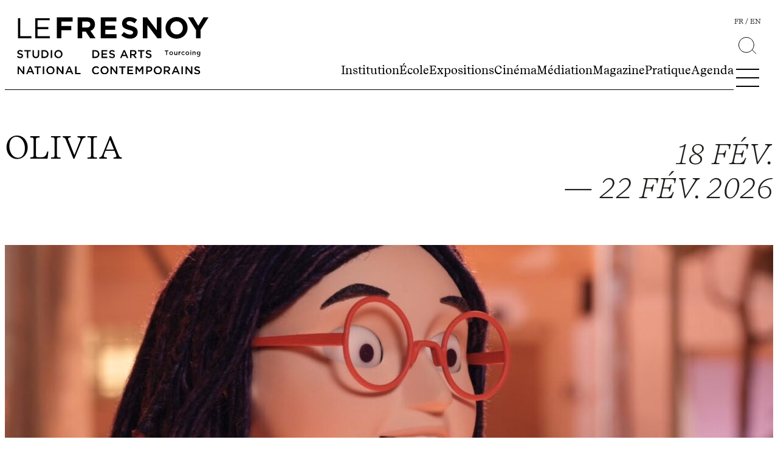

--- FILE ---
content_type: text/html; charset=UTF-8
request_url: https://www.lefresnoy.net/films/categorie/a-partir-de-8-ans/
body_size: 11783
content:
<!DOCTYPE html>
<html lang="fr-FR">
	<head>
		<meta charset="UTF-8"/>
		<meta name="viewport" content="width=device-width, initial-scale=1.0"/>
		<meta http-equiv="X-UA-Compatible" content="ie=edge"/>
		<title>À partir de 8 ans &#8211; Le Fresnoy &#8211; Studio national</title>
<meta name='robots' content='max-image-preview:large' />
<link rel="alternate" href="https://www.lefresnoy.net/films/categorie/a-partir-de-8-ans/" hreflang="fr" />
<link rel="alternate" href="https://www.lefresnoy.net/en/films/categorie/a-partir-de-8-ans/" hreflang="en" />
<style id='wp-img-auto-sizes-contain-inline-css'>
img:is([sizes=auto i],[sizes^="auto," i]){contain-intrinsic-size:3000px 1500px}
/*# sourceURL=wp-img-auto-sizes-contain-inline-css */
</style>
<link rel='stylesheet' id='wp-block-library-css' href='https://www.lefresnoy.net/wp/wp-includes/css/dist/block-library/style.min.css?ver=6.9' media='all' />
<style id='fresnoy-lire-suite-style-inline-css'>
.wp-block-fresnoy-lire-suite{overflow:hidden}.wp-block-fresnoy-lire-suite .button-container{position:relative}.wp-block-fresnoy-lire-suite .button-container:before{border-bottom:1px solid #000;content:"";left:0;position:absolute;right:0;top:50%}.wp-block-fresnoy-lire-suite .button-container .button-more{background-color:#fff;z-index:1}.wp-block-fresnoy-lire-suite .inner-lire-suite__container{display:grid;grid-template-rows:0fr;margin-top:0;transition:grid-template-rows .5s}.wp-block-fresnoy-lire-suite .inner-lire-suite__container>section{opacity:0;overflow:hidden;transform:translateY(50px);transition:all .5s}.wp-block-fresnoy-lire-suite.open .inner-lire-suite__container{grid-template-rows:1fr}.wp-block-fresnoy-lire-suite.open .inner-lire-suite__container>section{opacity:1;transform:translateY(0)}

/*# sourceURL=https://www.lefresnoy.net/app/plugins/block-fresnoy/build/lire-suite/style-index.css */
</style>
<style id='fresnoy-accordeon-box-style-inline-css'>
.wp-block-fresnoy-accordeon-box{box-sizing:border-box;font-size:var(--wp--preset--font-size--small);padding:10px}.wp-block-fresnoy-accordeon-box p.summary,.wp-block-fresnoy-accordeon-box summary{font-weight:700;list-style:none;margin:0}.wp-block-fresnoy-accordeon-box p.summary:before,.wp-block-fresnoy-accordeon-box summary:before{content:"›";display:inline-block;font-size:var(--wp--preset--font-size--medium);line-height:1;margin-right:10px;transform:rotate(90deg) translateY(1px);transition:all .2s}.wp-block-fresnoy-accordeon-box summary{cursor:pointer}.wp-block-fresnoy-accordeon-box p.summary,.wp-block-fresnoy-accordeon-box[open] summary{border-bottom:1px solid #000;margin:0 0 10px;padding-bottom:10px}.wp-block-fresnoy-accordeon-box[open] summary:before{transform:rotate(-90deg) translateY(-5px)}summary::-webkit-details-marker{display:none}.wp-block-fresnoy-accordeon-box[open]:only-child{height:100%}

/*# sourceURL=https://www.lefresnoy.net/app/plugins/block-fresnoy/build/accordeon-box/style-index.css */
</style>
<style id='global-styles-inline-css'>
:root{--wp--preset--aspect-ratio--square: 1;--wp--preset--aspect-ratio--4-3: 4/3;--wp--preset--aspect-ratio--3-4: 3/4;--wp--preset--aspect-ratio--3-2: 3/2;--wp--preset--aspect-ratio--2-3: 2/3;--wp--preset--aspect-ratio--16-9: 16/9;--wp--preset--aspect-ratio--9-16: 9/16;--wp--preset--color--black: #000000;--wp--preset--color--cyan-bluish-gray: #abb8c3;--wp--preset--color--white: #ffffff;--wp--preset--color--pale-pink: #f78da7;--wp--preset--color--vivid-red: #cf2e2e;--wp--preset--color--luminous-vivid-orange: #ff6900;--wp--preset--color--luminous-vivid-amber: #fcb900;--wp--preset--color--light-green-cyan: #7bdcb5;--wp--preset--color--vivid-green-cyan: #00d084;--wp--preset--color--pale-cyan-blue: #8ed1fc;--wp--preset--color--vivid-cyan-blue: #0693e3;--wp--preset--color--vivid-purple: #9b51e0;--wp--preset--color--noir: #000000;--wp--preset--color--gris-fonce: #1d1d1b;--wp--preset--color--gris: #4d4d4d;--wp--preset--color--gris-moyen: #dcdcdc;--wp--preset--color--gris-clair: #f2f2f2;--wp--preset--color--blanc: #FFFFFF;--wp--preset--color--cine-clair: #ffeeff;--wp--preset--color--cine: #ffc4ff;--wp--preset--color--ecole-clair: #ebffff;--wp--preset--color--ecole: #dfffff;--wp--preset--color--expo: #fffbec;--wp--preset--gradient--vivid-cyan-blue-to-vivid-purple: linear-gradient(135deg,rgb(6,147,227) 0%,rgb(155,81,224) 100%);--wp--preset--gradient--light-green-cyan-to-vivid-green-cyan: linear-gradient(135deg,rgb(122,220,180) 0%,rgb(0,208,130) 100%);--wp--preset--gradient--luminous-vivid-amber-to-luminous-vivid-orange: linear-gradient(135deg,rgb(252,185,0) 0%,rgb(255,105,0) 100%);--wp--preset--gradient--luminous-vivid-orange-to-vivid-red: linear-gradient(135deg,rgb(255,105,0) 0%,rgb(207,46,46) 100%);--wp--preset--gradient--very-light-gray-to-cyan-bluish-gray: linear-gradient(135deg,rgb(238,238,238) 0%,rgb(169,184,195) 100%);--wp--preset--gradient--cool-to-warm-spectrum: linear-gradient(135deg,rgb(74,234,220) 0%,rgb(151,120,209) 20%,rgb(207,42,186) 40%,rgb(238,44,130) 60%,rgb(251,105,98) 80%,rgb(254,248,76) 100%);--wp--preset--gradient--blush-light-purple: linear-gradient(135deg,rgb(255,206,236) 0%,rgb(152,150,240) 100%);--wp--preset--gradient--blush-bordeaux: linear-gradient(135deg,rgb(254,205,165) 0%,rgb(254,45,45) 50%,rgb(107,0,62) 100%);--wp--preset--gradient--luminous-dusk: linear-gradient(135deg,rgb(255,203,112) 0%,rgb(199,81,192) 50%,rgb(65,88,208) 100%);--wp--preset--gradient--pale-ocean: linear-gradient(135deg,rgb(255,245,203) 0%,rgb(182,227,212) 50%,rgb(51,167,181) 100%);--wp--preset--gradient--electric-grass: linear-gradient(135deg,rgb(202,248,128) 0%,rgb(113,206,126) 100%);--wp--preset--gradient--midnight: linear-gradient(135deg,rgb(2,3,129) 0%,rgb(40,116,252) 100%);--wp--preset--font-size--small: clamp(14px, 0.875rem + ((1vw - 3.2px) * 0.357), 18px);--wp--preset--font-size--medium: clamp(16px, 1rem + ((1vw - 3.2px) * 0.357), 20px);--wp--preset--font-size--large: clamp(16.834px, 1.052rem + ((1vw - 3.2px) * 0.818), 26px);--wp--preset--font-size--x-large: clamp(20px, 1.25rem + ((1vw - 3.2px) * 1.071), 32px);--wp--preset--font-size--xx-large: clamp(28.836px, 1.802rem + ((1vw - 3.2px) * 1.89), 50px);--wp--preset--font-family--recif: Recif, sans-serif;--wp--preset--spacing--20: 0.44rem;--wp--preset--spacing--30: 0.67rem;--wp--preset--spacing--40: 1rem;--wp--preset--spacing--50: 1.5rem;--wp--preset--spacing--60: 2.25rem;--wp--preset--spacing--70: 3.38rem;--wp--preset--spacing--80: 5.06rem;--wp--preset--shadow--natural: 6px 6px 9px rgba(0, 0, 0, 0.2);--wp--preset--shadow--deep: 12px 12px 50px rgba(0, 0, 0, 0.4);--wp--preset--shadow--sharp: 6px 6px 0px rgba(0, 0, 0, 0.2);--wp--preset--shadow--outlined: 6px 6px 0px -3px rgb(255, 255, 255), 6px 6px rgb(0, 0, 0);--wp--preset--shadow--crisp: 6px 6px 0px rgb(0, 0, 0);}:root { --wp--style--global--content-size: 1360px;--wp--style--global--wide-size: 1440px; }:where(body) { margin: 0; }.wp-site-blocks > .alignleft { float: left; margin-right: 2em; }.wp-site-blocks > .alignright { float: right; margin-left: 2em; }.wp-site-blocks > .aligncenter { justify-content: center; margin-left: auto; margin-right: auto; }:where(.wp-site-blocks) > * { margin-block-start: 30px; margin-block-end: 0; }:where(.wp-site-blocks) > :first-child { margin-block-start: 0; }:where(.wp-site-blocks) > :last-child { margin-block-end: 0; }:root { --wp--style--block-gap: 30px; }:root :where(.is-layout-flow) > :first-child{margin-block-start: 0;}:root :where(.is-layout-flow) > :last-child{margin-block-end: 0;}:root :where(.is-layout-flow) > *{margin-block-start: 30px;margin-block-end: 0;}:root :where(.is-layout-constrained) > :first-child{margin-block-start: 0;}:root :where(.is-layout-constrained) > :last-child{margin-block-end: 0;}:root :where(.is-layout-constrained) > *{margin-block-start: 30px;margin-block-end: 0;}:root :where(.is-layout-flex){gap: 30px;}:root :where(.is-layout-grid){gap: 30px;}.is-layout-flow > .alignleft{float: left;margin-inline-start: 0;margin-inline-end: 2em;}.is-layout-flow > .alignright{float: right;margin-inline-start: 2em;margin-inline-end: 0;}.is-layout-flow > .aligncenter{margin-left: auto !important;margin-right: auto !important;}.is-layout-constrained > .alignleft{float: left;margin-inline-start: 0;margin-inline-end: 2em;}.is-layout-constrained > .alignright{float: right;margin-inline-start: 2em;margin-inline-end: 0;}.is-layout-constrained > .aligncenter{margin-left: auto !important;margin-right: auto !important;}.is-layout-constrained > :where(:not(.alignleft):not(.alignright):not(.alignfull)){max-width: var(--wp--style--global--content-size);margin-left: auto !important;margin-right: auto !important;}.is-layout-constrained > .alignwide{max-width: var(--wp--style--global--wide-size);}body .is-layout-flex{display: flex;}.is-layout-flex{flex-wrap: wrap;align-items: center;}.is-layout-flex > :is(*, div){margin: 0;}body .is-layout-grid{display: grid;}.is-layout-grid > :is(*, div){margin: 0;}body{color: var(--wp--preset--color--gris-fonce);font-family: var(--wp--preset--font-family--recif);font-size: var(--wp--preset--font-size--medium);font-weight: 300;padding-top: 0px;padding-right: 0px;padding-bottom: 0px;padding-left: 0px;}a:where(:not(.wp-element-button)){color: inherit;text-decoration: underline;}h1{color: var(--wp--preset--color--noir);font-size: clamp(38px, calc(3.125rem + ((1vw - 7.68px) * 5.9524)), 90px);font-weight: 300;text-transform: uppercase;}h2{color: var(--wp--preset--color--noir);font-size: clamp(28.836px, 1.802rem + ((1vw - 3.2px) * 1.89), 50px);font-weight: 400;}h3{color: var(--wp--preset--color--noir);font-size: clamp(14px, 0.875rem + ((1vw - 3.2px) * 0.536), 20px);}h4{font-size: clamp(1.25rem, 1.25rem + ((1vw - 0.2rem) * 1.071), 2rem);}h5{font-size: clamp(1.25rem, 1.25rem + ((1vw - 0.2rem) * 1.071), 2rem);}h6{font-size: clamp(1.25rem, 1.25rem + ((1vw - 0.2rem) * 1.071), 2rem);}:root :where(.wp-element-button, .wp-block-button__link){background-color: transparent;border-radius: 0;border-color: var(--wp--preset--color--noir);border-width: 1px;border-style: solid;color: var(--wp--preset--color--noir);font-family: inherit;font-size: inherit;font-style: inherit;font-weight: inherit;letter-spacing: inherit;line-height: inherit;padding-top: 10px;padding-right: 15px;padding-bottom: 10px;padding-left: 15px;text-decoration: none;text-transform: inherit;}.has-black-color{color: var(--wp--preset--color--black) !important;}.has-cyan-bluish-gray-color{color: var(--wp--preset--color--cyan-bluish-gray) !important;}.has-white-color{color: var(--wp--preset--color--white) !important;}.has-pale-pink-color{color: var(--wp--preset--color--pale-pink) !important;}.has-vivid-red-color{color: var(--wp--preset--color--vivid-red) !important;}.has-luminous-vivid-orange-color{color: var(--wp--preset--color--luminous-vivid-orange) !important;}.has-luminous-vivid-amber-color{color: var(--wp--preset--color--luminous-vivid-amber) !important;}.has-light-green-cyan-color{color: var(--wp--preset--color--light-green-cyan) !important;}.has-vivid-green-cyan-color{color: var(--wp--preset--color--vivid-green-cyan) !important;}.has-pale-cyan-blue-color{color: var(--wp--preset--color--pale-cyan-blue) !important;}.has-vivid-cyan-blue-color{color: var(--wp--preset--color--vivid-cyan-blue) !important;}.has-vivid-purple-color{color: var(--wp--preset--color--vivid-purple) !important;}.has-noir-color{color: var(--wp--preset--color--noir) !important;}.has-gris-fonce-color{color: var(--wp--preset--color--gris-fonce) !important;}.has-gris-color{color: var(--wp--preset--color--gris) !important;}.has-gris-moyen-color{color: var(--wp--preset--color--gris-moyen) !important;}.has-gris-clair-color{color: var(--wp--preset--color--gris-clair) !important;}.has-blanc-color{color: var(--wp--preset--color--blanc) !important;}.has-cine-clair-color{color: var(--wp--preset--color--cine-clair) !important;}.has-cine-color{color: var(--wp--preset--color--cine) !important;}.has-ecole-clair-color{color: var(--wp--preset--color--ecole-clair) !important;}.has-ecole-color{color: var(--wp--preset--color--ecole) !important;}.has-expo-color{color: var(--wp--preset--color--expo) !important;}.has-black-background-color{background-color: var(--wp--preset--color--black) !important;}.has-cyan-bluish-gray-background-color{background-color: var(--wp--preset--color--cyan-bluish-gray) !important;}.has-white-background-color{background-color: var(--wp--preset--color--white) !important;}.has-pale-pink-background-color{background-color: var(--wp--preset--color--pale-pink) !important;}.has-vivid-red-background-color{background-color: var(--wp--preset--color--vivid-red) !important;}.has-luminous-vivid-orange-background-color{background-color: var(--wp--preset--color--luminous-vivid-orange) !important;}.has-luminous-vivid-amber-background-color{background-color: var(--wp--preset--color--luminous-vivid-amber) !important;}.has-light-green-cyan-background-color{background-color: var(--wp--preset--color--light-green-cyan) !important;}.has-vivid-green-cyan-background-color{background-color: var(--wp--preset--color--vivid-green-cyan) !important;}.has-pale-cyan-blue-background-color{background-color: var(--wp--preset--color--pale-cyan-blue) !important;}.has-vivid-cyan-blue-background-color{background-color: var(--wp--preset--color--vivid-cyan-blue) !important;}.has-vivid-purple-background-color{background-color: var(--wp--preset--color--vivid-purple) !important;}.has-noir-background-color{background-color: var(--wp--preset--color--noir) !important;}.has-gris-fonce-background-color{background-color: var(--wp--preset--color--gris-fonce) !important;}.has-gris-background-color{background-color: var(--wp--preset--color--gris) !important;}.has-gris-moyen-background-color{background-color: var(--wp--preset--color--gris-moyen) !important;}.has-gris-clair-background-color{background-color: var(--wp--preset--color--gris-clair) !important;}.has-blanc-background-color{background-color: var(--wp--preset--color--blanc) !important;}.has-cine-clair-background-color{background-color: var(--wp--preset--color--cine-clair) !important;}.has-cine-background-color{background-color: var(--wp--preset--color--cine) !important;}.has-ecole-clair-background-color{background-color: var(--wp--preset--color--ecole-clair) !important;}.has-ecole-background-color{background-color: var(--wp--preset--color--ecole) !important;}.has-expo-background-color{background-color: var(--wp--preset--color--expo) !important;}.has-black-border-color{border-color: var(--wp--preset--color--black) !important;}.has-cyan-bluish-gray-border-color{border-color: var(--wp--preset--color--cyan-bluish-gray) !important;}.has-white-border-color{border-color: var(--wp--preset--color--white) !important;}.has-pale-pink-border-color{border-color: var(--wp--preset--color--pale-pink) !important;}.has-vivid-red-border-color{border-color: var(--wp--preset--color--vivid-red) !important;}.has-luminous-vivid-orange-border-color{border-color: var(--wp--preset--color--luminous-vivid-orange) !important;}.has-luminous-vivid-amber-border-color{border-color: var(--wp--preset--color--luminous-vivid-amber) !important;}.has-light-green-cyan-border-color{border-color: var(--wp--preset--color--light-green-cyan) !important;}.has-vivid-green-cyan-border-color{border-color: var(--wp--preset--color--vivid-green-cyan) !important;}.has-pale-cyan-blue-border-color{border-color: var(--wp--preset--color--pale-cyan-blue) !important;}.has-vivid-cyan-blue-border-color{border-color: var(--wp--preset--color--vivid-cyan-blue) !important;}.has-vivid-purple-border-color{border-color: var(--wp--preset--color--vivid-purple) !important;}.has-noir-border-color{border-color: var(--wp--preset--color--noir) !important;}.has-gris-fonce-border-color{border-color: var(--wp--preset--color--gris-fonce) !important;}.has-gris-border-color{border-color: var(--wp--preset--color--gris) !important;}.has-gris-moyen-border-color{border-color: var(--wp--preset--color--gris-moyen) !important;}.has-gris-clair-border-color{border-color: var(--wp--preset--color--gris-clair) !important;}.has-blanc-border-color{border-color: var(--wp--preset--color--blanc) !important;}.has-cine-clair-border-color{border-color: var(--wp--preset--color--cine-clair) !important;}.has-cine-border-color{border-color: var(--wp--preset--color--cine) !important;}.has-ecole-clair-border-color{border-color: var(--wp--preset--color--ecole-clair) !important;}.has-ecole-border-color{border-color: var(--wp--preset--color--ecole) !important;}.has-expo-border-color{border-color: var(--wp--preset--color--expo) !important;}.has-vivid-cyan-blue-to-vivid-purple-gradient-background{background: var(--wp--preset--gradient--vivid-cyan-blue-to-vivid-purple) !important;}.has-light-green-cyan-to-vivid-green-cyan-gradient-background{background: var(--wp--preset--gradient--light-green-cyan-to-vivid-green-cyan) !important;}.has-luminous-vivid-amber-to-luminous-vivid-orange-gradient-background{background: var(--wp--preset--gradient--luminous-vivid-amber-to-luminous-vivid-orange) !important;}.has-luminous-vivid-orange-to-vivid-red-gradient-background{background: var(--wp--preset--gradient--luminous-vivid-orange-to-vivid-red) !important;}.has-very-light-gray-to-cyan-bluish-gray-gradient-background{background: var(--wp--preset--gradient--very-light-gray-to-cyan-bluish-gray) !important;}.has-cool-to-warm-spectrum-gradient-background{background: var(--wp--preset--gradient--cool-to-warm-spectrum) !important;}.has-blush-light-purple-gradient-background{background: var(--wp--preset--gradient--blush-light-purple) !important;}.has-blush-bordeaux-gradient-background{background: var(--wp--preset--gradient--blush-bordeaux) !important;}.has-luminous-dusk-gradient-background{background: var(--wp--preset--gradient--luminous-dusk) !important;}.has-pale-ocean-gradient-background{background: var(--wp--preset--gradient--pale-ocean) !important;}.has-electric-grass-gradient-background{background: var(--wp--preset--gradient--electric-grass) !important;}.has-midnight-gradient-background{background: var(--wp--preset--gradient--midnight) !important;}.has-small-font-size{font-size: var(--wp--preset--font-size--small) !important;}.has-medium-font-size{font-size: var(--wp--preset--font-size--medium) !important;}.has-large-font-size{font-size: var(--wp--preset--font-size--large) !important;}.has-x-large-font-size{font-size: var(--wp--preset--font-size--x-large) !important;}.has-xx-large-font-size{font-size: var(--wp--preset--font-size--xx-large) !important;}.has-recif-font-family{font-family: var(--wp--preset--font-family--recif) !important;}
:root :where(.wp-block-pullquote){font-size: clamp(0.984em, 0.984rem + ((1vw - 0.2em) * 0.737), 1.5em);line-height: 1.6;}
:root :where(.wp-block-separator){border-top-color: var(--wp--preset--color--gris-fonce);border-top-width: 1px;border-top-style: solid;border-bottom-width: 0px;}
:root :where(.wp-block-gallery-is-layout-flow) > :first-child{margin-block-start: 0;}:root :where(.wp-block-gallery-is-layout-flow) > :last-child{margin-block-end: 0;}:root :where(.wp-block-gallery-is-layout-flow) > *{margin-block-start: 0px;margin-block-end: 0;}:root :where(.wp-block-gallery-is-layout-constrained) > :first-child{margin-block-start: 0;}:root :where(.wp-block-gallery-is-layout-constrained) > :last-child{margin-block-end: 0;}:root :where(.wp-block-gallery-is-layout-constrained) > *{margin-block-start: 0px;margin-block-end: 0;}:root :where(.wp-block-gallery-is-layout-flex){gap: 0px;}:root :where(.wp-block-gallery-is-layout-grid){gap: 0px;}
/*# sourceURL=global-styles-inline-css */
</style>
<link rel='stylesheet' id='contact-form-7-css' href='https://www.lefresnoy.net/app/plugins/contact-form-7/includes/css/styles.css?ver=6.1.4' media='all' />
<link rel='stylesheet' id='ah/style-css' href='https://www.lefresnoy.net/app/themes/fresnoy/dist/style.css?d=20241216' media='all' />
<style class='wp-fonts-local'>
@font-face{font-family:Recif;font-style:normal;font-weight:200;font-display:fallback;src:url('https://www.lefresnoy.net/app/themes/fresnoy/dist/fonts/recife-light.woff2') format('woff2');}
@font-face{font-family:Recif;font-style:italic;font-weight:200;font-display:fallback;src:url('https://www.lefresnoy.net/app/themes/fresnoy/dist/fonts/recife-light-italic.woff2') format('woff2');}
@font-face{font-family:Recif;font-style:normal;font-weight:300;font-display:fallback;src:url('https://www.lefresnoy.net/app/themes/fresnoy/dist/fonts/recife-book.woff2') format('woff2');}
@font-face{font-family:Recif;font-style:italic;font-weight:300;font-display:fallback;src:url('https://www.lefresnoy.net/app/themes/fresnoy/dist/fonts/recife-book-italic.woff2') format('woff2');}
@font-face{font-family:Recif;font-style:normal;font-weight:400;font-display:fallback;src:url('https://www.lefresnoy.net/app/themes/fresnoy/dist/fonts/recife-regular.woff2') format('woff2');}
@font-face{font-family:Recif;font-style:italic;font-weight:400;font-display:fallback;src:url('https://www.lefresnoy.net/app/themes/fresnoy/dist/fonts/recife-regular-italic.woff2') format('woff2');}
@font-face{font-family:Recif;font-style:normal;font-weight:700;font-display:fallback;src:url('https://www.lefresnoy.net/app/themes/fresnoy/dist/fonts/recife-semi-bold.woff2') format('woff2');}
</style>
<link rel="icon" href="https://www.lefresnoy.net/app/uploads/2023/09/cropped-avatar-fresnoy-arrondi-1.png" sizes="32x32" />
<link rel="icon" href="https://www.lefresnoy.net/app/uploads/2023/09/cropped-avatar-fresnoy-arrondi-1.png" sizes="192x192" />
<link rel="apple-touch-icon" href="https://www.lefresnoy.net/app/uploads/2023/09/cropped-avatar-fresnoy-arrondi-1.png" />
<meta name="msapplication-TileImage" content="https://www.lefresnoy.net/app/uploads/2023/09/cropped-avatar-fresnoy-arrondi-1.png" />

	</head>
	<body class="archive tax-categorie-films term-a-partir-de-8-ans term-56 wp-custom-logo wp-embed-responsive wp-theme-fresnoy ">

				
					<header class="main-header">
    <div class="main-header__container">
        <div class="nav-area">
            <nav class="quick-nav">
                <a href="https://www.lefresnoy.net" class="logo">
                    <img src="https://www.lefresnoy.net/app/uploads/2023/06/logo-no-sign.svg" alt="Le Fresnoy - Studio national">
                </a>
                <a href="https://www.lefresnoy.net" class="logo-mobile">
                    <img src="https://www.lefresnoy.net/app/themes/fresnoy/dist/images/logo-sign.svg" alt="Le Fresnoy - Studio national">
                </a>
                <form class="search-form" role="search" method="get" action="https://www.lefresnoy.net">
                    <input type="search" name="s" value="" class="search-field" placeholder=">Votre recherche">
                    <button type="submit">
                        <img src="https://www.lefresnoy.net/app/themes/fresnoy/dist/images/search.svg">
                    </button>
                </form>
                <ul class="nav-principal slide-nav">
                                             
                                                <li class="menu-item menu-item-type-post_type menu-item-object-page menu-item-has-children menu-item-230">
                            <a href="https://www.lefresnoy.net/institution/une-institution-unique/">Institution</a>
                        </li>
                                             
                                                <li class="cat-ecole menu-item menu-item-type-post_type menu-item-object-page menu-item-has-children menu-item-51">
                            <a href="https://www.lefresnoy.net/ecole/cursus/">École</a>
                        </li>
                                             
                                                <li class="menu-item menu-item-type-post_type_archive menu-item-object-expositions menu-item-has-children menu-item-53">
                            <a href="https://www.lefresnoy.net/expositions/">Expositions</a>
                        </li>
                                             
                                                <li class="menu-item menu-item-type-post_type menu-item-object-page menu-item-has-children menu-item-7325">
                            <a href="https://www.lefresnoy.net/cinema/cette-semaine/">Cinéma</a>
                        </li>
                                             
                                                <li class="menu-item menu-item-type-post_type menu-item-object-page menu-item-has-children menu-item-706">
                            <a href="https://www.lefresnoy.net/mediation/presentation/">Médiation</a>
                        </li>
                                             
                                                <li class="menu-item menu-item-type-post_type menu-item-object-page current_page_parent menu-item-6012">
                            <a href="https://www.lefresnoy.net/magazine/">Magazine</a>
                        </li>
                                             
                                                <li class="menu-item menu-item-type-post_type menu-item-object-page menu-item-has-children menu-item-237">
                            <a href="https://www.lefresnoy.net/pratiques/informations-pratiques/">Pratique</a>
                        </li>
                                             
                                                <li class="menu-item menu-item-type-post_type menu-item-object-page menu-item-3734">
                            <a href="https://www.lefresnoy.net/agenda/">Agenda</a>
                        </li>
                                    </ul>
            </nav>
            <div class="icon-shortcuts">
                <ul class="lang">	<li class="lang-item lang-item-84 lang-item-fr current-lang lang-item-first"><a lang="fr-FR" hreflang="fr-FR" href="https://www.lefresnoy.net/films/categorie/a-partir-de-8-ans/" aria-current="true">fr</a></li>
	<li class="lang-item lang-item-90 lang-item-en"><a lang="en-GB" hreflang="en-GB" href="https://www.lefresnoy.net/en/films/categorie/a-partir-de-8-ans/">en</a></li>
</ul>
                <form class="search-tool" role="search" method="get" action="https://www.lefresnoy.net">
                    <input class="search-field" id="search-field" name="s" value="" type="search" placeholder=">Votre recherche">
                    <label class="search-button" for="search-field"><img src="https://www.lefresnoy.net/app/themes/fresnoy/dist/images/search.svg"></label>
                </form>
                <div class="hamburger hamburger--spring">
                    <div class="hamburger-box">
                        <div class="hamburger-inner"></div>
                    </div>
                </div>
            </div>
        </div>
        <div class="megamenu">
            <form class="search-form" role="search" method="get" action="https://www.lefresnoy.net">
                <input type="search" name="s" value="" class="search-field" placeholder=">Votre recherche">
                <button type="submit">
                    <img src="https://www.lefresnoy.net/app/themes/fresnoy/dist/images/search.svg">
                </button>
            </form>
            <ul class="nav-extended">
                                    <li class="menu-item menu-item-type-post_type menu-item-object-page menu-item-has-children menu-item-230">
                        <a href="https://www.lefresnoy.net/institution/une-institution-unique/">Institution</a>
                                                    <ul class="sub-menu slide-nav">
                                                                    <li class="menu-item menu-item-type-post_type menu-item-object-page menu-item-229">
                                        <a href="https://www.lefresnoy.net/institution/une-institution-unique/">Une institution unique</a>
                                    </li>
                                                                    <li class="menu-item menu-item-type-post_type menu-item-object-page menu-item-454">
                                        <a href="https://www.lefresnoy.net/institution/alain-fleischer/">Alain Fleischer</a>
                                    </li>
                                                                    <li class="menu-item menu-item-type-post_type menu-item-object-page menu-item-293">
                                        <a href="https://www.lefresnoy.net/institution/lequipe/">Équipe</a>
                                    </li>
                                                                    <li class="menu-item menu-item-type-post_type menu-item-object-page menu-item-469">
                                        <a href="https://www.lefresnoy.net/institution/partenaires/">Partenaires</a>
                                    </li>
                                                            </ul>
                                            </li>
                                    <li class="cat-ecole menu-item menu-item-type-post_type menu-item-object-page menu-item-has-children menu-item-51">
                        <a href="https://www.lefresnoy.net/ecole/cursus/">École</a>
                                                    <ul class="sub-menu slide-nav">
                                                                    <li class="menu-item menu-item-type-post_type menu-item-object-page menu-item-52">
                                        <a href="https://www.lefresnoy.net/ecole/cursus/">Cursus</a>
                                    </li>
                                                                    <li class="menu-item menu-item-type-post_type menu-item-object-page menu-item-150">
                                        <a href="https://www.lefresnoy.net/ecole/procedure-de-selection/">Inscription</a>
                                    </li>
                                                                    <li class="menu-item menu-item-type-post_type menu-item-object-page menu-item-482">
                                        <a href="https://www.lefresnoy.net/ecole/recherche/">Recherche</a>
                                    </li>
                                                                    <li class="menu-item menu-item-type-custom menu-item-object-custom menu-item-197">
                                        <a href="/ecole/artistes-professeurs-invites">Artistes-professeur·es invité·es</a>
                                    </li>
                                                                    <li class="menu-item menu-item-type-custom menu-item-object-custom menu-item-181">
                                        <a href="/ecole/promotions">Promotions</a>
                                    </li>
                                                                    <li class="menu-item menu-item-type-post_type menu-item-object-page menu-item-502">
                                        <a href="https://www.lefresnoy.net/ecole/equipements/">Équipements</a>
                                    </li>
                                                            </ul>
                                            </li>
                                    <li class="menu-item menu-item-type-post_type_archive menu-item-object-expositions menu-item-has-children menu-item-53">
                        <a href="https://www.lefresnoy.net/expositions/">Expositions</a>
                                                    <ul class="sub-menu slide-nav">
                                                                    <li class="menu-item menu-item-type-custom menu-item-object-custom menu-item-54">
                                        <a href="/expositions/">Actualités</a>
                                    </li>
                                                                    <li class="menu-item menu-item-type-custom menu-item-object-custom menu-item-56">
                                        <a href="/expositions/?period=passees">Souvenirs</a>
                                    </li>
                                                            </ul>
                                            </li>
                                    <li class="menu-item menu-item-type-post_type menu-item-object-page menu-item-has-children menu-item-7325">
                        <a href="https://www.lefresnoy.net/cinema/cette-semaine/">Cinéma</a>
                                                    <ul class="sub-menu slide-nav">
                                                                    <li class="menu-item menu-item-type-post_type menu-item-object-page menu-item-7326">
                                        <a href="https://www.lefresnoy.net/cinema/cette-semaine/">Cette semaine</a>
                                    </li>
                                                                    <li class="menu-item menu-item-type-post_type menu-item-object-page menu-item-77">
                                        <a href="https://www.lefresnoy.net/cinema/programmation-cinema/">Toute la programmation</a>
                                    </li>
                                                            </ul>
                                            </li>
                                    <li class="menu-item menu-item-type-post_type menu-item-object-page menu-item-has-children menu-item-706">
                        <a href="https://www.lefresnoy.net/mediation/presentation/">Médiation</a>
                                                    <ul class="sub-menu slide-nav">
                                                                    <li class="menu-item menu-item-type-post_type menu-item-object-page menu-item-1404">
                                        <a href="https://www.lefresnoy.net/mediation/presentation/">Médiation</a>
                                    </li>
                                                                    <li class="menu-item menu-item-type-post_type menu-item-object-page menu-item-1376">
                                        <a href="https://www.lefresnoy.net/mediation/public-individuel/">Individuels</a>
                                    </li>
                                                                    <li class="menu-item menu-item-type-post_type menu-item-object-page menu-item-681">
                                        <a href="https://www.lefresnoy.net/mediation/en-famille/">En famille</a>
                                    </li>
                                                                    <li class="menu-item menu-item-type-post_type menu-item-object-page menu-item-678">
                                        <a href="https://www.lefresnoy.net/mediation/groupes-et-scolaires/">Groupes et scolaires</a>
                                    </li>
                                                            </ul>
                                            </li>
                                    <li class="menu-item menu-item-type-post_type menu-item-object-page current_page_parent menu-item-6012">
                        <a href="https://www.lefresnoy.net/magazine/">Magazine</a>
                                            </li>
                                    <li class="menu-item menu-item-type-post_type menu-item-object-page menu-item-has-children menu-item-237">
                        <a href="https://www.lefresnoy.net/pratiques/informations-pratiques/">Pratique</a>
                                                    <ul class="sub-menu slide-nav">
                                                                    <li class="menu-item menu-item-type-custom menu-item-object-custom menu-item-266">
                                        <a href="/pratiques/informations-pratiques/#horaires">Horaires</a>
                                    </li>
                                                                    <li class="menu-item menu-item-type-custom menu-item-object-custom menu-item-206">
                                        <a href="/pratiques/informations-pratiques/#tarifs">Tarifs</a>
                                    </li>
                                                                    <li class="menu-item menu-item-type-custom menu-item-object-custom menu-item-207">
                                        <a href="/pratiques/informations-pratiques/#acces">Accès</a>
                                    </li>
                                                                    <li class="menu-item menu-item-type-custom menu-item-object-custom menu-item-209">
                                        <a href="/pratiques/informations-pratiques/#contact">Contact</a>
                                    </li>
                                                                    <li class="menu-item menu-item-type-custom menu-item-object-custom menu-item-208">
                                        <a href="/pratiques/informations-pratiques/#librairie">Librairie</a>
                                    </li>
                                                                    <li class="menu-item menu-item-type-custom menu-item-object-custom menu-item-210">
                                        <a href="/pratiques/informations-pratiques/#restaurant">Restaurant</a>
                                    </li>
                                                            </ul>
                                            </li>
                                    <li class="menu-item menu-item-type-post_type menu-item-object-page menu-item-3734">
                        <a href="https://www.lefresnoy.net/agenda/">Agenda</a>
                                            </li>
                                                                    <li class="">
                        <a href="">Espace professionnel</a>
                            <ul class="sub-menu slide-nav">
                                                            <li class="menu-item menu-item-type-post_type menu-item-object-page menu-item-795">
                                    <a href="https://www.lefresnoy.net/espace-presse-2/">Espace presse</a>
                                </li>
                                                            <li class="menu-item menu-item-type-post_type menu-item-object-page menu-item-1622">
                                    <a href="https://www.lefresnoy.net/mediation/groupes-et-scolaires/">Groupes et scolaires</a>
                                </li>
                                                            <li class="menu-item menu-item-type-custom menu-item-object-custom menu-item-762">
                                    <a href="https://www.lefresnoy.net/privatisations/">Privatisations</a>
                                </li>
                                                            <li class="menu-item menu-item-type-post_type menu-item-object-page menu-item-2234">
                                    <a href="https://www.lefresnoy.net/recrutements/">Recrutements</a>
                                </li>
                                                            <li class="menu-item menu-item-type-post_type menu-item-object-page menu-item-2336">
                                    <a href="https://www.lefresnoy.net/__trashed/">Mentions légales</a>
                                </li>
                                                        </ul>
                    </li>
                            </ul>
            <div class="social-cols">
                <div class="newsletter-col">
                                            <p>Inscrivez-vous à notre newsletter</p>
<form action="https://www.lefresnoy.net/newsletter/" class="newsletter-form-shortcode" method="GET">
    <input type="email" name="news_email" placeholder="Votre e-mail">
    <input type="submit" value="envoyer">
</form>
                                    </div>
                <div class="reseaux-col">
                    
<p style="margin-left:20px">Suivez-nous</p>



<ul class="wp-block-social-links has-icon-color is-style-logos-only is-layout-flex wp-container-core-social-links-is-layout-3b929c80 wp-block-social-links-is-layout-flex" style="margin-top:5px;margin-left:20px"><li style="color:#000000;" class="wp-social-link wp-social-link-facebook has-noir-color wp-block-social-link"><a rel="noopener nofollow" target="_blank" href="https://www.facebook.com/LeFresnoy" class="wp-block-social-link-anchor"><svg width="24" height="24" viewBox="0 0 24 24" version="1.1" xmlns="http://www.w3.org/2000/svg" aria-hidden="true" focusable="false"><path d="M12 2C6.5 2 2 6.5 2 12c0 5 3.7 9.1 8.4 9.9v-7H7.9V12h2.5V9.8c0-2.5 1.5-3.9 3.8-3.9 1.1 0 2.2.2 2.2.2v2.5h-1.3c-1.2 0-1.6.8-1.6 1.6V12h2.8l-.4 2.9h-2.3v7C18.3 21.1 22 17 22 12c0-5.5-4.5-10-10-10z"></path></svg><span class="wp-block-social-link-label screen-reader-text">Facebook</span></a></li>

<li style="color:#000000;" class="wp-social-link wp-social-link-instagram has-noir-color wp-block-social-link"><a rel="noopener nofollow" target="_blank" href="https://www.instagram.com/lefresnoy/" class="wp-block-social-link-anchor"><svg width="24" height="24" viewBox="0 0 24 24" version="1.1" xmlns="http://www.w3.org/2000/svg" aria-hidden="true" focusable="false"><path d="M12,4.622c2.403,0,2.688,0.009,3.637,0.052c0.877,0.04,1.354,0.187,1.671,0.31c0.42,0.163,0.72,0.358,1.035,0.673 c0.315,0.315,0.51,0.615,0.673,1.035c0.123,0.317,0.27,0.794,0.31,1.671c0.043,0.949,0.052,1.234,0.052,3.637 s-0.009,2.688-0.052,3.637c-0.04,0.877-0.187,1.354-0.31,1.671c-0.163,0.42-0.358,0.72-0.673,1.035 c-0.315,0.315-0.615,0.51-1.035,0.673c-0.317,0.123-0.794,0.27-1.671,0.31c-0.949,0.043-1.233,0.052-3.637,0.052 s-2.688-0.009-3.637-0.052c-0.877-0.04-1.354-0.187-1.671-0.31c-0.42-0.163-0.72-0.358-1.035-0.673 c-0.315-0.315-0.51-0.615-0.673-1.035c-0.123-0.317-0.27-0.794-0.31-1.671C4.631,14.688,4.622,14.403,4.622,12 s0.009-2.688,0.052-3.637c0.04-0.877,0.187-1.354,0.31-1.671c0.163-0.42,0.358-0.72,0.673-1.035 c0.315-0.315,0.615-0.51,1.035-0.673c0.317-0.123,0.794-0.27,1.671-0.31C9.312,4.631,9.597,4.622,12,4.622 M12,3 C9.556,3,9.249,3.01,8.289,3.054C7.331,3.098,6.677,3.25,6.105,3.472C5.513,3.702,5.011,4.01,4.511,4.511 c-0.5,0.5-0.808,1.002-1.038,1.594C3.25,6.677,3.098,7.331,3.054,8.289C3.01,9.249,3,9.556,3,12c0,2.444,0.01,2.751,0.054,3.711 c0.044,0.958,0.196,1.612,0.418,2.185c0.23,0.592,0.538,1.094,1.038,1.594c0.5,0.5,1.002,0.808,1.594,1.038 c0.572,0.222,1.227,0.375,2.185,0.418C9.249,20.99,9.556,21,12,21s2.751-0.01,3.711-0.054c0.958-0.044,1.612-0.196,2.185-0.418 c0.592-0.23,1.094-0.538,1.594-1.038c0.5-0.5,0.808-1.002,1.038-1.594c0.222-0.572,0.375-1.227,0.418-2.185 C20.99,14.751,21,14.444,21,12s-0.01-2.751-0.054-3.711c-0.044-0.958-0.196-1.612-0.418-2.185c-0.23-0.592-0.538-1.094-1.038-1.594 c-0.5-0.5-1.002-0.808-1.594-1.038c-0.572-0.222-1.227-0.375-2.185-0.418C14.751,3.01,14.444,3,12,3L12,3z M12,7.378 c-2.552,0-4.622,2.069-4.622,4.622S9.448,16.622,12,16.622s4.622-2.069,4.622-4.622S14.552,7.378,12,7.378z M12,15 c-1.657,0-3-1.343-3-3s1.343-3,3-3s3,1.343,3,3S13.657,15,12,15z M16.804,6.116c-0.596,0-1.08,0.484-1.08,1.08 s0.484,1.08,1.08,1.08c0.596,0,1.08-0.484,1.08-1.08S17.401,6.116,16.804,6.116z"></path></svg><span class="wp-block-social-link-label screen-reader-text">Instagram</span></a></li>

<li style="color:#000000;" class="wp-social-link wp-social-link-linkedin has-noir-color wp-block-social-link"><a rel="noopener nofollow" target="_blank" href="https://www.linkedin.com/company/le-fresnoy-studio-national-des-arts-contemporains" class="wp-block-social-link-anchor"><svg width="24" height="24" viewBox="0 0 24 24" version="1.1" xmlns="http://www.w3.org/2000/svg" aria-hidden="true" focusable="false"><path d="M19.7,3H4.3C3.582,3,3,3.582,3,4.3v15.4C3,20.418,3.582,21,4.3,21h15.4c0.718,0,1.3-0.582,1.3-1.3V4.3 C21,3.582,20.418,3,19.7,3z M8.339,18.338H5.667v-8.59h2.672V18.338z M7.004,8.574c-0.857,0-1.549-0.694-1.549-1.548 c0-0.855,0.691-1.548,1.549-1.548c0.854,0,1.547,0.694,1.547,1.548C8.551,7.881,7.858,8.574,7.004,8.574z M18.339,18.338h-2.669 v-4.177c0-0.996-0.017-2.278-1.387-2.278c-1.389,0-1.601,1.086-1.601,2.206v4.249h-2.667v-8.59h2.559v1.174h0.037 c0.356-0.675,1.227-1.387,2.526-1.387c2.703,0,3.203,1.779,3.203,4.092V18.338z"></path></svg><span class="wp-block-social-link-label screen-reader-text">LinkedIn</span></a></li>

<li style="color:#000000;" class="wp-social-link wp-social-link-youtube has-noir-color wp-block-social-link"><a rel="noopener nofollow" target="_blank" href="https://youtube.com/c/LeFresnoy-Studio-National" class="wp-block-social-link-anchor"><svg width="24" height="24" viewBox="0 0 24 24" version="1.1" xmlns="http://www.w3.org/2000/svg" aria-hidden="true" focusable="false"><path d="M21.8,8.001c0,0-0.195-1.378-0.795-1.985c-0.76-0.797-1.613-0.801-2.004-0.847c-2.799-0.202-6.997-0.202-6.997-0.202 h-0.009c0,0-4.198,0-6.997,0.202C4.608,5.216,3.756,5.22,2.995,6.016C2.395,6.623,2.2,8.001,2.2,8.001S2,9.62,2,11.238v1.517 c0,1.618,0.2,3.237,0.2,3.237s0.195,1.378,0.795,1.985c0.761,0.797,1.76,0.771,2.205,0.855c1.6,0.153,6.8,0.201,6.8,0.201 s4.203-0.006,7.001-0.209c0.391-0.047,1.243-0.051,2.004-0.847c0.6-0.607,0.795-1.985,0.795-1.985s0.2-1.618,0.2-3.237v-1.517 C22,9.62,21.8,8.001,21.8,8.001z M9.935,14.594l-0.001-5.62l5.404,2.82L9.935,14.594z"></path></svg><span class="wp-block-social-link-label screen-reader-text">YouTube</span></a></li>

<li style="color:#000000;" class="wp-social-link wp-social-link-vimeo has-noir-color wp-block-social-link"><a rel="noopener nofollow" target="_blank" href="https://vimeo.com/lefresnoy" class="wp-block-social-link-anchor"><svg width="24" height="24" viewBox="0 0 24 24" version="1.1" xmlns="http://www.w3.org/2000/svg" aria-hidden="true" focusable="false"><path d="M22.396,7.164c-0.093,2.026-1.507,4.799-4.245,8.32C15.322,19.161,12.928,21,10.97,21c-1.214,0-2.24-1.119-3.079-3.359 c-0.56-2.053-1.119-4.106-1.68-6.159C5.588,9.243,4.921,8.122,4.206,8.122c-0.156,0-0.701,0.328-1.634,0.98L1.594,7.841 c1.027-0.902,2.04-1.805,3.037-2.708C6.001,3.95,7.03,3.327,7.715,3.264c1.619-0.156,2.616,0.951,2.99,3.321 c0.404,2.557,0.685,4.147,0.841,4.769c0.467,2.121,0.981,3.181,1.542,3.181c0.435,0,1.09-0.688,1.963-2.065 c0.871-1.376,1.338-2.422,1.401-3.142c0.125-1.187-0.343-1.782-1.401-1.782c-0.498,0-1.012,0.115-1.541,0.341 c1.023-3.35,2.977-4.977,5.862-4.884C21.511,3.066,22.52,4.453,22.396,7.164z"></path></svg><span class="wp-block-social-link-label screen-reader-text">Vimeo</span></a></li></ul>

                </div>
            </div>
            <hr class="wp-block-separator">
        </div>
                                                                                                                                                                                                                                                                </div>
</header>
				<main class="main-content is-layout-constrained ">
				
<div class="wp-block-columns is-layout-flex wp-container-core-columns-is-layout-28f84493 wp-block-columns-is-layout-flex">
<div class="wp-block-column is-layout-flow wp-block-column-is-layout-flow" style="flex-basis:66.66%"><h1 style="font-size:clamp(31.152px, 1.947rem + ((1vw - 3.2px) * 2.129), 55px);" class="wp-block-post-title">Olivia</h1></div>



<div class="wp-block-column is-layout-flow wp-block-column-is-layout-flow" style="flex-basis:33.33%">
<p class="has-text-align-right info-date has-xx-large-font-size" style="font-style:italic;font-weight:200;text-transform:uppercase">18 fév.<br> — 22 fév. 2026</p>
</div>
</div>


<figure class="alignwide wp-block-post-featured-image"><img loading="lazy" decoding="async" width="1406" height="665" src="https://www.lefresnoy.net/app/uploads/2026/01/olivia-film-enfant-1406x665.jpeg" class="attachment-wide_entete size-wide_entete wp-post-image" alt="" style="object-fit:cover;" /></figure>


<div class="wp-block-columns is-layout-flex wp-container-core-columns-is-layout-28f84493 wp-block-columns-is-layout-flex">
<div class="wp-block-column order-2-mobile is-layout-flow wp-block-column-is-layout-flow" style="flex-basis:25%"><div class="wp-block-template-part">
<p style="margin-top:0px"><em>L’accueil est ouvert<br>1/2 heure avant le début<br>des séances.</em></p>



<hr class="wp-block-separator has-alpha-channel-opacity"/>



<p><strong>Tarifs</strong><br>Tarif plein : <strong>6€</strong><br>Tarif réduit : <strong>5€</strong><br>Tarif adhérent : <strong>4€</strong><br>Tarif -14 ans : <strong>3€</strong></p>
</div></div>



<div class="wp-block-column is-layout-flow wp-block-column-is-layout-flow" style="flex-basis:75%">
<p class="wp-block-fresnoy-metadata bloc-details">De Irene Iborra<br>2025 | 1h11 <br><strong>À PARTIR DE 8 ANS</strong></p>



<p class="wp-block-fresnoy-metadata bloc-synopsis has-large-font-size">À 12 ans, Olivia va devoir s’habituer à une nouvelle vie plus modeste et veiller seule sur son petit frère Tim. Mais, heureusement, leur rencontre avec des voisins hauts en couleur va transformer leur monde en un vrai film d’aventure !</p>
</div>
</div>



<div class="wp-block-columns is-layout-flex wp-container-core-columns-is-layout-1569e584 wp-block-columns-is-layout-flex">
<div class="wp-block-column is-layout-flow wp-block-column-is-layout-flow" style="flex-basis:25%">
<h3 class="wp-block-heading">Cinéfamille</h3>



<hr class="wp-block-separator has-alpha-channel-opacity" style="margin-top:10px;margin-bottom:10px"/>
</div>



<div class="wp-block-column is-layout-flow wp-block-column-is-layout-flow" style="flex-basis:75%">
<p><strong>Dimanche 22 février, 15h</strong><br>Les séances Cinéfamille proposent une projection et une animation suivies d’un goûter accessible au tarif de 1,80 €. Ce tarif est soumis à la présentation d’une contremarque, à retirer dans plusieurs médiathèques et centres sociaux de Tourcoing sans aucun justificatif (liste à l’accueil ou <a href="https://www.lefresnoy.net/mediation/en-famille/#cinefamille" data-type="link" data-id="https://www.lefresnoy.net/mediation/en-famille/#cinefamille" target="_blank" rel="noreferrer noopener"><strong>ICI</strong></a>) et à présenter à l’accueil du Fresnoy le jour de la séance.</p>
</div>
</div>

		</main>
		<footer class="main-footer">
        
<div id="documents" class="wp-block-group has-gris-moyen-background-color has-background is-layout-constrained wp-block-group-is-layout-constrained" style="padding-top:40px;padding-bottom:40px">
<section class="wp-block-group alignwide is-layout-constrained wp-block-group-is-layout-constrained">
<div class="wp-block-group footer-pictos is-content-justification-center is-layout-flex wp-container-core-group-is-layout-7b41f3e4 wp-block-group-is-layout-flex">
<div class="wp-block-group footer-picto is-vertical is-content-justification-center is-nowrap is-layout-flex wp-container-core-group-is-layout-0f4f5614 wp-block-group-is-layout-flex" style="padding-top:40px;padding-right:40px;padding-bottom:40px;padding-left:40px">
<figure class="wp-block-image size-full"><a href="https://www.lefresnoy.net/documents/institution-et-concours/"><img decoding="async" src="https://www.lefresnoy.net/app/uploads/2023/09/institution.svg" alt="" class="wp-image-1187"/></a></figure>



<p class="has-text-align-center has-small-font-size" style="text-transform:uppercase"><a href="https://www.lefresnoy.net/documents/institution-et-concours/" data-type="page" data-id="1059">Institution <br>et concours</a></p>
</div>



<div class="wp-block-group footer-picto is-vertical is-content-justification-center is-nowrap is-layout-flex wp-container-core-group-is-layout-10c35e27 wp-block-group-is-layout-flex" style="padding-top:40px;padding-right:40px;padding-bottom:40px;padding-left:40px">
<figure class="wp-block-image size-full"><a href="https://www.lefresnoy.net/documents/canal-studio/"><img decoding="async" src="https://www.lefresnoy.net/app/uploads/2023/09/canal_studio.svg" alt="" class="wp-image-1186"/></a></figure>



<p class="has-text-align-center has-small-font-size" style="text-transform:uppercase"><a href="https://www.lefresnoy.net/documents/canal-studio/">Canal studio</a></p>
</div>



<div class="wp-block-group footer-picto is-vertical is-content-justification-center is-nowrap is-layout-flex wp-container-core-group-is-layout-10c35e27 wp-block-group-is-layout-flex" style="padding-top:40px;padding-right:40px;padding-bottom:40px;padding-left:40px">
<figure class="wp-block-image size-full is-resized"><a href="https://www.lefresnoy.net/documents/podcasts/"><img decoding="async" src="https://www.lefresnoy.net/app/uploads/2023/09/podcast.svg" alt="" class="wp-image-1183"/></a></figure>



<p class="has-text-align-center has-small-font-size" style="text-transform:uppercase"><a href="https://www.lefresnoy.net/documents/podcasts/" data-type="link" data-id="https://www.lefresnoy.net/podcast/">podcasts</a></p>
</div>



<div class="wp-block-group footer-picto is-vertical is-content-justification-center is-nowrap is-layout-flex wp-container-core-group-is-layout-10c35e27 wp-block-group-is-layout-flex" style="padding-top:40px;padding-right:40px;padding-bottom:40px;padding-left:40px">
<figure class="wp-block-image size-full"><a href="https://www.lefresnoy.net/videos-2/"><img decoding="async" src="https://www.lefresnoy.net/app/uploads/2023/09/videos.svg" alt="" class="wp-image-1185"/></a></figure>



<p class="has-text-align-center has-small-font-size" style="text-transform:uppercase"><a href="https://www.lefresnoy.net/videos-2/" data-type="page" data-id="1833">vidéos</a></p>
</div>



<div class="wp-block-group footer-picto is-vertical is-content-justification-center is-nowrap is-layout-flex wp-container-core-group-is-layout-10c35e27 wp-block-group-is-layout-flex" style="padding-top:40px;padding-right:40px;padding-bottom:40px;padding-left:40px">
<figure class="wp-block-image size-full is-resized"><a href="https://www.lefresnoy.net/app/uploads/2025/12/PROG-JANVIER-26-web.pdf" target="_blank" rel="noreferrer noopener"><img decoding="async" src="https://www.lefresnoy.net/app/uploads/2023/09/programme.svg" alt="" class="wp-image-1184" style="width:49px;height:auto"/></a></figure>



<p class="has-text-align-center has-small-font-size" style="text-transform:uppercase"><a href="https://www.lefresnoy.net/app/uploads/2025/12/Programme-decembre-2025_Le-Fresnoy-Studio-national.pdf" data-type="link" data-id="https://www.lefresnoy.net/app/uploads/2025/11/Programme-decembre-2025_Le-Fresnoy-Studio-national.pdf" target="_blank" rel="noreferrer noopener">Programme</a><br><a href="https://www.lefresnoy.net/app/uploads/2025/12/PROG-JANVIER-26-web.pdf" data-type="link" data-id="https://www.lefresnoy.net/app/uploads/2025/10/PROG-NOVEMBRE-25-web.pdf" target="_blank" rel="noreferrer noopener">janvier</a></p>
</div>



<div class="wp-block-group footer-picto is-vertical is-content-justification-center is-nowrap is-layout-flex wp-container-core-group-is-layout-10c35e27 wp-block-group-is-layout-flex" style="padding-top:40px;padding-right:40px;padding-bottom:40px;padding-left:40px">
<figure class="wp-block-image size-full is-resized"><a href="https://www.lefresnoy.net/app/uploads/2026/01/PROG-FEVRIER-26-WEB.pdf" target="_blank" rel="noreferrer noopener"><img decoding="async" src="https://www.lefresnoy.net/app/uploads/2023/09/programme.svg" alt="" class="wp-image-1184" style="width:49px;height:auto"/></a></figure>



<p class="has-text-align-center has-small-font-size" style="text-transform:uppercase"><a href="https://www.lefresnoy.net/app/uploads/2026/01/PROG-FEVRIER-26-WEB.pdf" data-type="link" data-id="https://www.lefresnoy.net/app/uploads/2026/01/PROG-FEVRIER-26-WEB.pdf" target="_blank" rel="noreferrer noopener">Programme<br>Février</a></p>
</div>
</div>
</section>
</div>

    
<div class="wp-block-group is-layout-constrained wp-block-group-is-layout-constrained">
<section class="wp-block-group alignwide has-gris-clair-background-color has-background is-layout-constrained wp-block-group-is-layout-constrained" style="margin-top:40px">
<div class="wp-block-columns is-layout-flex wp-container-core-columns-is-layout-28f84493 wp-block-columns-is-layout-flex">
<div class="wp-block-column is-layout-flow wp-block-column-is-layout-flow" style="flex-basis:75%">
<div class="wp-block-columns are-vertically-aligned-bottom is-layout-flex wp-container-core-columns-is-layout-28f84493 wp-block-columns-is-layout-flex">
<div class="wp-block-column is-vertically-aligned-bottom is-layout-flow wp-block-column-is-layout-flow">
<figure class="wp-block-image alignfull size-full"><img decoding="async" src="https://www.lefresnoy.net/app/uploads/2023/05/logo.svg" alt="" class="wp-image-38"/></figure>
</div>



<div class="wp-block-column is-vertically-aligned-bottom is-layout-flow wp-block-column-is-layout-flow">
<p class="has-small-font-size">22 rue du Fresnoy, bp 80 179<br>59 202 Tourcoing cedex France</p>
</div>



<div class="wp-block-column is-vertically-aligned-bottom is-layout-flow wp-block-column-is-layout-flow">
<p class="has-small-font-size">T. +33(0)3 20 28 38 00<br>accueil@lefresnoy.net</p>
</div>
</div>



<div class="wp-block-columns is-layout-flex wp-container-core-columns-is-layout-28f84493 wp-block-columns-is-layout-flex">
<div class="wp-block-column is-vertically-aligned-top is-layout-flow wp-block-column-is-layout-flow">
<p class="has-small-font-size">Le Fresnoy est ouvert<br>du lundi au vendredi<br>de 9h30 à 12h30 et de 14h à 18h</p>
</div>



<div class="wp-block-column is-vertically-aligned-bottom is-layout-flow wp-block-column-is-layout-flow">
<p class="has-small-font-size">Les expositions sont ouvertes<br>du mercredi au dimanche <br>de 14h à 19h</p>
</div>



<div class="wp-block-column is-vertically-aligned-bottom is-layout-flow wp-block-column-is-layout-flow"></div>
</div>
</div>



<div class="wp-block-column is-layout-flow wp-block-column-is-layout-flow" style="flex-basis:25%"><select name="footer_deroulant" id="footer_deroulant">
    <option value="" disabled selected hidden>Espace professionnel</option>
            <option value="https://www.lefresnoy.net/espace-presse-2/" data-target="_self">Espace presse</option>
            <option value="https://www.lefresnoy.net/mediation/groupes-et-scolaires/" data-target="_self">Groupes et scolaires</option>
            <option value="https://www.lefresnoy.net/privatisations/" data-target="_self">Privatisations</option>
            <option value="https://www.lefresnoy.net/recrutements/" data-target="_self">Recrutements</option>
            <option value="https://www.lefresnoy.net/__trashed/" data-target="_self">Mentions légales</option>
    </select>

</div>
</div>



<hr class="wp-block-separator alignwide has-alpha-channel-opacity"/>



<div class="wp-block-columns Newsletter is-layout-flex wp-container-core-columns-is-layout-28f84493 wp-block-columns-is-layout-flex">
<div class="wp-block-column is-layout-flow wp-block-column-is-layout-flow" style="padding-top:20px" id="newsletter"><p>Inscrivez-vous à notre newsletter</p>
<form action="https://www.lefresnoy.net/newsletter/" class="newsletter-form-shortcode" method="GET">
    <input type="email" name="news_email" placeholder="Votre e-mail">
    <input type="submit" value="envoyer">
</form>
</div>



<div class="wp-block-column is-layout-flow wp-block-column-is-layout-flow" id="newsletter"><div class="wp-block-template-part">
<p style="margin-left:20px">Suivez-nous</p>



<ul class="wp-block-social-links has-icon-color is-style-logos-only is-layout-flex wp-container-core-social-links-is-layout-3b929c80 wp-block-social-links-is-layout-flex" style="margin-top:5px;margin-left:20px"><li style="color:#000000;" class="wp-social-link wp-social-link-facebook has-noir-color wp-block-social-link"><a rel="noopener nofollow" target="_blank" href="https://www.facebook.com/LeFresnoy" class="wp-block-social-link-anchor"><svg width="24" height="24" viewBox="0 0 24 24" version="1.1" xmlns="http://www.w3.org/2000/svg" aria-hidden="true" focusable="false"><path d="M12 2C6.5 2 2 6.5 2 12c0 5 3.7 9.1 8.4 9.9v-7H7.9V12h2.5V9.8c0-2.5 1.5-3.9 3.8-3.9 1.1 0 2.2.2 2.2.2v2.5h-1.3c-1.2 0-1.6.8-1.6 1.6V12h2.8l-.4 2.9h-2.3v7C18.3 21.1 22 17 22 12c0-5.5-4.5-10-10-10z"></path></svg><span class="wp-block-social-link-label screen-reader-text">Facebook</span></a></li>

<li style="color:#000000;" class="wp-social-link wp-social-link-instagram has-noir-color wp-block-social-link"><a rel="noopener nofollow" target="_blank" href="https://www.instagram.com/lefresnoy/" class="wp-block-social-link-anchor"><svg width="24" height="24" viewBox="0 0 24 24" version="1.1" xmlns="http://www.w3.org/2000/svg" aria-hidden="true" focusable="false"><path d="M12,4.622c2.403,0,2.688,0.009,3.637,0.052c0.877,0.04,1.354,0.187,1.671,0.31c0.42,0.163,0.72,0.358,1.035,0.673 c0.315,0.315,0.51,0.615,0.673,1.035c0.123,0.317,0.27,0.794,0.31,1.671c0.043,0.949,0.052,1.234,0.052,3.637 s-0.009,2.688-0.052,3.637c-0.04,0.877-0.187,1.354-0.31,1.671c-0.163,0.42-0.358,0.72-0.673,1.035 c-0.315,0.315-0.615,0.51-1.035,0.673c-0.317,0.123-0.794,0.27-1.671,0.31c-0.949,0.043-1.233,0.052-3.637,0.052 s-2.688-0.009-3.637-0.052c-0.877-0.04-1.354-0.187-1.671-0.31c-0.42-0.163-0.72-0.358-1.035-0.673 c-0.315-0.315-0.51-0.615-0.673-1.035c-0.123-0.317-0.27-0.794-0.31-1.671C4.631,14.688,4.622,14.403,4.622,12 s0.009-2.688,0.052-3.637c0.04-0.877,0.187-1.354,0.31-1.671c0.163-0.42,0.358-0.72,0.673-1.035 c0.315-0.315,0.615-0.51,1.035-0.673c0.317-0.123,0.794-0.27,1.671-0.31C9.312,4.631,9.597,4.622,12,4.622 M12,3 C9.556,3,9.249,3.01,8.289,3.054C7.331,3.098,6.677,3.25,6.105,3.472C5.513,3.702,5.011,4.01,4.511,4.511 c-0.5,0.5-0.808,1.002-1.038,1.594C3.25,6.677,3.098,7.331,3.054,8.289C3.01,9.249,3,9.556,3,12c0,2.444,0.01,2.751,0.054,3.711 c0.044,0.958,0.196,1.612,0.418,2.185c0.23,0.592,0.538,1.094,1.038,1.594c0.5,0.5,1.002,0.808,1.594,1.038 c0.572,0.222,1.227,0.375,2.185,0.418C9.249,20.99,9.556,21,12,21s2.751-0.01,3.711-0.054c0.958-0.044,1.612-0.196,2.185-0.418 c0.592-0.23,1.094-0.538,1.594-1.038c0.5-0.5,0.808-1.002,1.038-1.594c0.222-0.572,0.375-1.227,0.418-2.185 C20.99,14.751,21,14.444,21,12s-0.01-2.751-0.054-3.711c-0.044-0.958-0.196-1.612-0.418-2.185c-0.23-0.592-0.538-1.094-1.038-1.594 c-0.5-0.5-1.002-0.808-1.594-1.038c-0.572-0.222-1.227-0.375-2.185-0.418C14.751,3.01,14.444,3,12,3L12,3z M12,7.378 c-2.552,0-4.622,2.069-4.622,4.622S9.448,16.622,12,16.622s4.622-2.069,4.622-4.622S14.552,7.378,12,7.378z M12,15 c-1.657,0-3-1.343-3-3s1.343-3,3-3s3,1.343,3,3S13.657,15,12,15z M16.804,6.116c-0.596,0-1.08,0.484-1.08,1.08 s0.484,1.08,1.08,1.08c0.596,0,1.08-0.484,1.08-1.08S17.401,6.116,16.804,6.116z"></path></svg><span class="wp-block-social-link-label screen-reader-text">Instagram</span></a></li>

<li style="color:#000000;" class="wp-social-link wp-social-link-linkedin has-noir-color wp-block-social-link"><a rel="noopener nofollow" target="_blank" href="https://www.linkedin.com/company/le-fresnoy-studio-national-des-arts-contemporains" class="wp-block-social-link-anchor"><svg width="24" height="24" viewBox="0 0 24 24" version="1.1" xmlns="http://www.w3.org/2000/svg" aria-hidden="true" focusable="false"><path d="M19.7,3H4.3C3.582,3,3,3.582,3,4.3v15.4C3,20.418,3.582,21,4.3,21h15.4c0.718,0,1.3-0.582,1.3-1.3V4.3 C21,3.582,20.418,3,19.7,3z M8.339,18.338H5.667v-8.59h2.672V18.338z M7.004,8.574c-0.857,0-1.549-0.694-1.549-1.548 c0-0.855,0.691-1.548,1.549-1.548c0.854,0,1.547,0.694,1.547,1.548C8.551,7.881,7.858,8.574,7.004,8.574z M18.339,18.338h-2.669 v-4.177c0-0.996-0.017-2.278-1.387-2.278c-1.389,0-1.601,1.086-1.601,2.206v4.249h-2.667v-8.59h2.559v1.174h0.037 c0.356-0.675,1.227-1.387,2.526-1.387c2.703,0,3.203,1.779,3.203,4.092V18.338z"></path></svg><span class="wp-block-social-link-label screen-reader-text">LinkedIn</span></a></li>

<li style="color:#000000;" class="wp-social-link wp-social-link-youtube has-noir-color wp-block-social-link"><a rel="noopener nofollow" target="_blank" href="https://youtube.com/c/LeFresnoy-Studio-National" class="wp-block-social-link-anchor"><svg width="24" height="24" viewBox="0 0 24 24" version="1.1" xmlns="http://www.w3.org/2000/svg" aria-hidden="true" focusable="false"><path d="M21.8,8.001c0,0-0.195-1.378-0.795-1.985c-0.76-0.797-1.613-0.801-2.004-0.847c-2.799-0.202-6.997-0.202-6.997-0.202 h-0.009c0,0-4.198,0-6.997,0.202C4.608,5.216,3.756,5.22,2.995,6.016C2.395,6.623,2.2,8.001,2.2,8.001S2,9.62,2,11.238v1.517 c0,1.618,0.2,3.237,0.2,3.237s0.195,1.378,0.795,1.985c0.761,0.797,1.76,0.771,2.205,0.855c1.6,0.153,6.8,0.201,6.8,0.201 s4.203-0.006,7.001-0.209c0.391-0.047,1.243-0.051,2.004-0.847c0.6-0.607,0.795-1.985,0.795-1.985s0.2-1.618,0.2-3.237v-1.517 C22,9.62,21.8,8.001,21.8,8.001z M9.935,14.594l-0.001-5.62l5.404,2.82L9.935,14.594z"></path></svg><span class="wp-block-social-link-label screen-reader-text">YouTube</span></a></li>

<li style="color:#000000;" class="wp-social-link wp-social-link-vimeo has-noir-color wp-block-social-link"><a rel="noopener nofollow" target="_blank" href="https://vimeo.com/lefresnoy" class="wp-block-social-link-anchor"><svg width="24" height="24" viewBox="0 0 24 24" version="1.1" xmlns="http://www.w3.org/2000/svg" aria-hidden="true" focusable="false"><path d="M22.396,7.164c-0.093,2.026-1.507,4.799-4.245,8.32C15.322,19.161,12.928,21,10.97,21c-1.214,0-2.24-1.119-3.079-3.359 c-0.56-2.053-1.119-4.106-1.68-6.159C5.588,9.243,4.921,8.122,4.206,8.122c-0.156,0-0.701,0.328-1.634,0.98L1.594,7.841 c1.027-0.902,2.04-1.805,3.037-2.708C6.001,3.95,7.03,3.327,7.715,3.264c1.619-0.156,2.616,0.951,2.99,3.321 c0.404,2.557,0.685,4.147,0.841,4.769c0.467,2.121,0.981,3.181,1.542,3.181c0.435,0,1.09-0.688,1.963-2.065 c0.871-1.376,1.338-2.422,1.401-3.142c0.125-1.187-0.343-1.782-1.401-1.782c-0.498,0-1.012,0.115-1.541,0.341 c1.023-3.35,2.977-4.977,5.862-4.884C21.511,3.066,22.52,4.453,22.396,7.164z"></path></svg><span class="wp-block-social-link-label screen-reader-text">Vimeo</span></a></li></ul>
</div></div>



<div class="wp-block-column is-layout-flow wp-block-column-is-layout-flow" style="flex-basis:300px">
<p><iframe
				id="pictoAccess"
				src="https://widget.pictoaccess.fr/accessibility?uid=8d67b85a-dedb-4530-a841-fcc5bc74fabc"
				style="border: none; filter: grayscale(100);width:100%"
				></iframe></p>
</div>
</div>



<hr class="wp-block-separator alignwide has-alpha-channel-opacity"/>



<div class="wp-block-columns is-layout-flex wp-container-core-columns-is-layout-28f84493 wp-block-columns-is-layout-flex">
<div class="wp-block-column is-layout-flow wp-block-column-is-layout-flow" style="flex-basis:60%" id="newsletter">
<p class="has-small-font-size"><em>Le Fresnoy &#8211; Studio national des arts contemporains est financé par le Ministère de la Culture, la Région Hauts-de-France&nbsp;avec la participation de la Ville de Tourcoing.<br>Les équipements techniques ont été cofinancés par le FEDER (Fonds Européen de Développement Régional).</em></p>
</div>



<div class="wp-block-column is-layout-flow wp-block-column-is-layout-flow" style="flex-basis:40%">
<figure class="wp-block-image alignwide size-full" id="newsletter"><img decoding="async" src="https://www.lefresnoy.net/app/uploads/2023/10/logo-pano25.svg" alt="" class="wp-image-2474"/></figure>
</div>
</div>



<hr class="wp-block-separator alignwide has-alpha-channel-opacity" id="newsletter"/>
</section>
</div>

    <div class="wp-block-group is-layout-constrained ">
        <ul class="pied-page">
                    </ul>
    </div>
</footer>		<img class="scroll-top" src="https://www.lefresnoy.net/app/themes/fresnoy/dist/images/scroll-arrow.svg" alt="scroll-top">
		<!-- Matomo Image Tracker--><img referrerpolicy="no-referrer-when-downgrade" src="https://lefresnoy.net/analytics/matomo/matomo.php?idsite=1&amp;rec=1" style="border:0" alt="" /><!-- End Matomo -->
	</body>
	<script type="speculationrules">
{"prefetch":[{"source":"document","where":{"and":[{"href_matches":"/*"},{"not":{"href_matches":["/wp/wp-*.php","/wp/wp-admin/*","/app/uploads/*","/app/*","/app/plugins/*","/app/themes/fresnoy/*","/*\\?(.+)"]}},{"not":{"selector_matches":"a[rel~=\"nofollow\"]"}},{"not":{"selector_matches":".no-prefetch, .no-prefetch a"}}]},"eagerness":"conservative"}]}
</script>
<style id='core-block-supports-inline-css'>
.wp-container-core-social-links-is-layout-3b929c80{gap:15px 15px;}.wp-container-core-columns-is-layout-28f84493{flex-wrap:nowrap;}.wp-container-core-columns-is-layout-1569e584{flex-wrap:nowrap;gap:0px 60px;}.wp-container-core-group-is-layout-0f4f5614{flex-wrap:nowrap;gap:10px;flex-direction:column;align-items:center;justify-content:space-between;}.wp-container-core-group-is-layout-10c35e27{flex-wrap:nowrap;gap:10px;flex-direction:column;align-items:center;justify-content:center;}.wp-container-core-group-is-layout-7b41f3e4{justify-content:center;align-items:stretch;}
/*# sourceURL=core-block-supports-inline-css */
</style>
<script src="https://www.lefresnoy.net/wp/wp-includes/js/dist/hooks.min.js?ver=dd5603f07f9220ed27f1" id="wp-hooks-js"></script>
<script src="https://www.lefresnoy.net/wp/wp-includes/js/dist/i18n.min.js?ver=c26c3dc7bed366793375" id="wp-i18n-js"></script>
<script id="wp-i18n-js-after">
wp.i18n.setLocaleData( { 'text direction\u0004ltr': [ 'ltr' ] } );
//# sourceURL=wp-i18n-js-after
</script>
<script src="https://www.lefresnoy.net/app/plugins/contact-form-7/includes/swv/js/index.js?ver=6.1.4" id="swv-js"></script>
<script id="contact-form-7-js-translations">
( function( domain, translations ) {
	var localeData = translations.locale_data[ domain ] || translations.locale_data.messages;
	localeData[""].domain = domain;
	wp.i18n.setLocaleData( localeData, domain );
} )( "contact-form-7", {"translation-revision-date":"2025-02-06 12:02:14+0000","generator":"GlotPress\/4.0.1","domain":"messages","locale_data":{"messages":{"":{"domain":"messages","plural-forms":"nplurals=2; plural=n > 1;","lang":"fr"},"This contact form is placed in the wrong place.":["Ce formulaire de contact est plac\u00e9 dans un mauvais endroit."],"Error:":["Erreur\u00a0:"]}},"comment":{"reference":"includes\/js\/index.js"}} );
//# sourceURL=contact-form-7-js-translations
</script>
<script id="contact-form-7-js-before">
var wpcf7 = {
    "api": {
        "root": "https:\/\/www.lefresnoy.net\/wp-json\/",
        "namespace": "contact-form-7\/v1"
    }
};
//# sourceURL=contact-form-7-js-before
</script>
<script src="https://www.lefresnoy.net/app/plugins/contact-form-7/includes/js/index.js?ver=6.1.4" id="contact-form-7-js"></script>
<script src="https://www.lefresnoy.net/app/themes/fresnoy/dist/global.js" id="ah/global-js"></script>

</html>


--- FILE ---
content_type: text/css
request_url: https://www.lefresnoy.net/app/themes/fresnoy/dist/style.css?d=20241216
body_size: 9207
content:
@charset "UTF-8";.main-content{padding-bottom:var(--wp--style--block-gap);padding-top:var(--wp--style--block-gap)}.main-content.nomarge,body.page-template-template-nomarge .main-content{padding-top:0}body .alignwide>:where(:not(.alignleft):not(.alignright):not(.alignwide):not(.alignfull):not(img):not(figure)),body .main-content>:where(:not(.alignleft):not(.alignright):not(.alignwide):not(.alignfull)){padding-left:20px;padding-right:20px}@media (min-width:1440px){body .alignwide>:where(:not(.alignleft):not(.alignright):not(.alignwide):not(.alignfull):not(img):not(figure)),body .main-content>:where(:not(.alignleft):not(.alignright):not(.alignwide):not(.alignfull)){padding-left:0;padding-right:0}}@media (max-width:781px){.order-2-mobile{order:2}}html{scroll-behavior:smooth}.grid-3c{display:grid;gap:12px 20px;grid-template-columns:1fr}@media (min-width:768px){.grid-3c{grid-template-columns:repeat(2,1fr)}}@media (min-width:1200px){.grid-3c{grid-template-columns:repeat(3,1fr)}}.scroll-top{background-color:hsla(0,0%,100%,.3);bottom:20px;cursor:pointer;display:none;padding:10px;position:fixed;right:15px}a{text-decoration-thickness:1px}.hide-mobile{display:none}@media (min-width:768px){.hide-mobile{display:block}}.hide-desktop{display:block}@media (min-width:768px){.hide-desktop{display:none}}body.cat-cinema ::-moz-selection{background-color:var(--wp--preset--color--cine)}body.cat-cinema ::selection{background-color:var(--wp--preset--color--cine)}body.cat-ecole ::-moz-selection{background-color:var(--wp--preset--color--ecole)}body.cat-ecole ::selection{background-color:var(--wp--preset--color--ecole)}body.cat-expo ::-moz-selection{background-color:var(--wp--preset--color--expo)}body.cat-expo ::selection{background-color:var(--wp--preset--color--expo)}.back-expo{background-color:var(--wp--preset--color--expo)}nav.pagination,nav.tous-articles{display:flex;justify-content:space-between;position:relative;z-index:0}nav.pagination .wp-block-button,nav.tous-articles .wp-block-button{background-color:#fff}nav.pagination:before,nav.tous-articles:before{background-color:var(--wp--preset--color--gris-fonce);content:"";height:1px;left:0;position:absolute;right:0;top:50%;z-index:-1}.info-defil{overflow:hidden}.info-defil .info-defil__container{align-items:baseline;animation:RightToLeft 10s linear infinite;white-space:nowrap;width:-moz-fit-content;width:fit-content}@keyframes RightToLeft{0%{transform:translateX(0)}to{transform:translateX(-50%)}}@font-face{font-family:swiper-icons;font-style:normal;font-weight:400;src:url("data:application/font-woff;charset=utf-8;base64, [base64]//wADZ2x5ZgAAAywAAADMAAAD2MHtryVoZWFkAAABbAAAADAAAAA2E2+eoWhoZWEAAAGcAAAAHwAAACQC9gDzaG10eAAAAigAAAAZAAAArgJkABFsb2NhAAAC0AAAAFoAAABaFQAUGG1heHAAAAG8AAAAHwAAACAAcABAbmFtZQAAA/gAAAE5AAACXvFdBwlwb3N0AAAFNAAAAGIAAACE5s74hXjaY2BkYGAAYpf5Hu/j+W2+MnAzMYDAzaX6QjD6/4//Bxj5GA8AuRwMYGkAPywL13jaY2BkYGA88P8Agx4j+/8fQDYfA1AEBWgDAIB2BOoAeNpjYGRgYNBh4GdgYgABEMnIABJzYNADCQAACWgAsQB42mNgYfzCOIGBlYGB0YcxjYGBwR1Kf2WQZGhhYGBiYGVmgAFGBiQQkOaawtDAoMBQxXjg/wEGPcYDDA4wNUA2CCgwsAAAO4EL6gAAeNpj2M0gyAACqxgGNWBkZ2D4/wMA+xkDdgAAAHjaY2BgYGaAYBkGRgYQiAHyGMF8FgYHIM3DwMHABGQrMOgyWDLEM1T9/w8UBfEMgLzE////P/5//f/V/xv+r4eaAAeMbAxwIUYmIMHEgKYAYjUcsDAwsLKxc3BycfPw8jEQA/[base64]/uznmfPFBNODM2K7MTQ45YEAZqGP81AmGGcF3iPqOop0r1SPTaTbVkfUe4HXj97wYE+yNwWYxwWu4v1ugWHgo3S1XdZEVqWM7ET0cfnLGxWfkgR42o2PvWrDMBSFj/IHLaF0zKjRgdiVMwScNRAoWUoH78Y2icB/yIY09An6AH2Bdu/UB+yxopYshQiEvnvu0dURgDt8QeC8PDw7Fpji3fEA4z/PEJ6YOB5hKh4dj3EvXhxPqH/SKUY3rJ7srZ4FZnh1PMAtPhwP6fl2PMJMPDgeQ4rY8YT6Gzao0eAEA409DuggmTnFnOcSCiEiLMgxCiTI6Cq5DZUd3Qmp10vO0LaLTd2cjN4fOumlc7lUYbSQcZFkutRG7g6JKZKy0RmdLY680CDnEJ+UMkpFFe1RN7nxdVpXrC4aTtnaurOnYercZg2YVmLN/d/gczfEimrE/fs/bOuq29Zmn8tloORaXgZgGa78yO9/cnXm2BpaGvq25Dv9S4E9+5SIc9PqupJKhYFSSl47+Qcr1mYNAAAAeNptw0cKwkAAAMDZJA8Q7OUJvkLsPfZ6zFVERPy8qHh2YER+3i/BP83vIBLLySsoKimrqKqpa2hp6+jq6RsYGhmbmJqZSy0sraxtbO3sHRydnEMU4uR6yx7JJXveP7WrDycAAAAAAAH//wACeNpjYGRgYOABYhkgZgJCZgZNBkYGLQZtIJsFLMYAAAw3ALgAeNolizEKgDAQBCchRbC2sFER0YD6qVQiBCv/H9ezGI6Z5XBAw8CBK/m5iQQVauVbXLnOrMZv2oLdKFa8Pjuru2hJzGabmOSLzNMzvutpB3N42mNgZGBg4GKQYzBhYMxJLMlj4GBgAYow/P/PAJJhLM6sSoWKfWCAAwDAjgbRAAB42mNgYGBkAIIbCZo5IPrmUn0hGA0AO8EFTQAA")}:root{--swiper-theme-color:#007aff}.swiper,swiper-container{display:block;list-style:none;margin-left:auto;margin-right:auto;overflow:hidden;padding:0;position:relative;z-index:1}.swiper-vertical>.swiper-wrapper{flex-direction:column}.swiper-wrapper{box-sizing:content-box;display:flex;height:100%;position:relative;transition-property:transform;transition-timing-function:var(--swiper-wrapper-transition-timing-function,initial);width:100%;z-index:1}.swiper-android .swiper-slide,.swiper-wrapper{transform:translateZ(0)}.swiper-horizontal{touch-action:pan-y}.swiper-vertical{touch-action:pan-x}.swiper-slide,swiper-slide{display:block;flex-shrink:0;height:100%;position:relative;transition-property:transform;width:100%}.swiper-slide-invisible-blank{visibility:hidden}.swiper-autoheight,.swiper-autoheight .swiper-slide{height:auto}.swiper-autoheight .swiper-wrapper{align-items:flex-start;transition-property:transform,height}.swiper-backface-hidden .swiper-slide{backface-visibility:hidden;transform:translateZ(0)}.swiper-3d.swiper-css-mode .swiper-wrapper{perspective:1200px}.swiper-3d .swiper-wrapper{transform-style:preserve-3d}.swiper-3d{perspective:1200px}.swiper-3d .swiper-cube-shadow,.swiper-3d .swiper-slide,.swiper-3d .swiper-slide-shadow,.swiper-3d .swiper-slide-shadow-bottom,.swiper-3d .swiper-slide-shadow-left,.swiper-3d .swiper-slide-shadow-right,.swiper-3d .swiper-slide-shadow-top{transform-style:preserve-3d}.swiper-3d .swiper-slide-shadow,.swiper-3d .swiper-slide-shadow-bottom,.swiper-3d .swiper-slide-shadow-left,.swiper-3d .swiper-slide-shadow-right,.swiper-3d .swiper-slide-shadow-top{height:100%;left:0;pointer-events:none;position:absolute;top:0;width:100%;z-index:10}.swiper-3d .swiper-slide-shadow{background:rgba(0,0,0,.15)}.swiper-3d .swiper-slide-shadow-left{background-image:linear-gradient(270deg,rgba(0,0,0,.5),transparent)}.swiper-3d .swiper-slide-shadow-right{background-image:linear-gradient(90deg,rgba(0,0,0,.5),transparent)}.swiper-3d .swiper-slide-shadow-top{background-image:linear-gradient(0deg,rgba(0,0,0,.5),transparent)}.swiper-3d .swiper-slide-shadow-bottom{background-image:linear-gradient(180deg,rgba(0,0,0,.5),transparent)}.swiper-css-mode>.swiper-wrapper{-ms-overflow-style:none;overflow:auto;scrollbar-width:none}.swiper-css-mode>.swiper-wrapper::-webkit-scrollbar{display:none}.swiper-css-mode>.swiper-wrapper>.swiper-slide{scroll-snap-align:start start}.swiper-horizontal.swiper-css-mode>.swiper-wrapper{scroll-snap-type:x mandatory}.swiper-vertical.swiper-css-mode>.swiper-wrapper{scroll-snap-type:y mandatory}.swiper-css-mode.swiper-free-mode>.swiper-wrapper{scroll-snap-type:none}.swiper-css-mode.swiper-free-mode>.swiper-wrapper>.swiper-slide{scroll-snap-align:none}.swiper-centered>.swiper-wrapper:before{content:"";flex-shrink:0;order:9999}.swiper-centered>.swiper-wrapper>.swiper-slide{scroll-snap-align:center center;scroll-snap-stop:always}.swiper-centered.swiper-horizontal>.swiper-wrapper>.swiper-slide:first-child{margin-inline-start:var(--swiper-centered-offset-before)}.swiper-centered.swiper-horizontal>.swiper-wrapper:before{height:100%;min-height:1px;width:var(--swiper-centered-offset-after)}.swiper-centered.swiper-vertical>.swiper-wrapper>.swiper-slide:first-child{margin-block-start:var(--swiper-centered-offset-before)}.swiper-centered.swiper-vertical>.swiper-wrapper:before{height:var(--swiper-centered-offset-after);min-width:1px;width:100%}.swiper-lazy-preloader{border:4px solid var(--swiper-preloader-color,var(--swiper-theme-color));border-radius:50%;border-top:4px solid transparent;box-sizing:border-box;height:42px;left:50%;margin-left:-21px;margin-top:-21px;position:absolute;top:50%;transform-origin:50%;width:42px;z-index:10}.swiper-watch-progress .swiper-slide-visible .swiper-lazy-preloader,.swiper:not(.swiper-watch-progress) .swiper-lazy-preloader,swiper-container:not(.swiper-watch-progress) .swiper-lazy-preloader{animation:swiper-preloader-spin 1s linear infinite}.swiper-lazy-preloader-white{--swiper-preloader-color:#fff}.swiper-lazy-preloader-black{--swiper-preloader-color:#000}@keyframes swiper-preloader-spin{0%{transform:rotate(0deg)}to{transform:rotate(1turn)}}:root{--swiper-navigation-size:44px}.swiper-button-next,.swiper-button-prev{align-items:center;color:var(--swiper-navigation-color,var(--swiper-theme-color));cursor:pointer;display:flex;height:var(--swiper-navigation-size);justify-content:center;margin-top:calc(0px - var(--swiper-navigation-size)/2);position:absolute;top:var(--swiper-navigation-top-offset,50%);width:calc(var(--swiper-navigation-size)/44*27);z-index:10}.swiper-button-next.swiper-button-disabled,.swiper-button-prev.swiper-button-disabled{cursor:auto;opacity:.35;pointer-events:none}.swiper-button-next.swiper-button-hidden,.swiper-button-prev.swiper-button-hidden{cursor:auto;opacity:0;pointer-events:none}.swiper-navigation-disabled .swiper-button-next,.swiper-navigation-disabled .swiper-button-prev{display:none!important}.swiper-button-next:after,.swiper-button-prev:after{font-family:swiper-icons;font-size:var(--swiper-navigation-size);font-variant:normal;letter-spacing:0;line-height:1;text-transform:none!important}.swiper-button-prev,.swiper-rtl .swiper-button-next{left:var(--swiper-navigation-sides-offset,10px);right:auto}.swiper-button-prev:after,.swiper-rtl .swiper-button-next:after{content:"prev"}.swiper-button-next,.swiper-rtl .swiper-button-prev{left:auto;right:var(--swiper-navigation-sides-offset,10px)}.swiper-button-next:after,.swiper-rtl .swiper-button-prev:after{content:"next"}.swiper-button-lock{display:none}:root{--swiper-navigation-sides-offset:10px;--swiper-navigation-size:30px;--swiper-navigation-color:$gris-fonce}@media (min-width:1440px){:root{--swiper-navigation-sides-offset:0}}.swiper__container{padding-left:30px;padding-right:30px;position:relative}@media (min-width:1440px){.swiper__container{padding-left:0;padding-right:0}}.swiper__container .swiper{display:block;padding-left:0;padding-right:0}.swiper__container .swiper-nav{margin:0;padding:0}.swiper__container .swiper-button-hide{display:none}.main-content ul{list-style:none;padding:0}.main-content ul li{padding-left:10px;position:relative}.main-content ul li:before{content:"›";font-weight:700;left:0;margin-right:10px;position:absolute}body.search header h1{font-size:clamp(38px,3.125rem + (1vw - 7.68px) * 5.9524,60px);margin:0 0 20px;padding-left:20px;padding-right:20px;text-transform:none}@media (min-width:1440px){body.search header h1{padding-left:calc((var(--wp--style--global--wide-size) - var(--wp--style--global--content-size))*.5);padding-right:calc((var(--wp--style--global--wide-size) - var(--wp--style--global--content-size))*.5)}}body.search header nav.totals{border-bottom:1px solid var(--wp--preset--color--noir);border-top:1px solid var(--wp--preset--color--noir);padding:20px}@media (min-width:1440px){body.search header nav.totals{display:flex;padding-left:calc((var(--wp--style--global--wide-size) - var(--wp--style--global--content-size))*.5);padding-right:calc((var(--wp--style--global--wide-size) - var(--wp--style--global--content-size))*.5)}}body.search header nav.totals span{font-weight:700;margin-right:10px}body.search header nav.totals ul{list-style:none;margin:10px 0 0}@media (min-width:1440px){body.search header nav.totals ul{display:flex;margin-top:0}}body.search header nav.totals ul li{margin-right:10px;padding:0}body.search header nav.totals ul li:before{content:"";margin:0}body.search .grid-3c{align-items:end}body.blog .grid-3c,body.category .grid-3c,body.single-post .grid-3c{grid-template-rows:repeat(4,auto)}body.blog .tile-article,body.category .tile-article,body.single-post .tile-article{display:grid;grid-row:span 4;grid-template-rows:subgrid;row-gap:0}.tile-seance{background-color:var(--wp--preset--color--cine-clair);box-sizing:border-box;display:flex;font-weight:700;justify-content:space-between;min-height:100px;padding:15px}.tile-seance p{margin:0}.tile-seance p.date{display:none;text-transform:lowercase}.tile-seance p.date:first-letter{text-transform:uppercase}.tile-seance p.horaire{font-size:30px}.tile-seance.today{background-color:var(--wp--preset--color--cine)}.tile-seance.full p.date{display:block}.tile-seance.full p.horaire{font-size:inherit}.pictos-cine{display:flex;gap:10px}.picto-cine{align-items:center;border:1px solid var(--wp--preset--color--gris-fonce);display:inline-block;display:flex;font-family:Arial,Helvetica,sans-serif;font-size:20px;font-weight:700;height:35px;justify-content:center;width:35px}.picto-cine>span{transform:rotate(-45deg)}.tile-square{box-sizing:border-box;color:var(--wp--preset--color--noir);font-weight:400;padding:10px}.tile-square .thumb{display:block;overflow:hidden;position:relative}.tile-square .thumb .thumb__img{display:block;height:100%;-o-object-fit:cover;object-fit:cover;transition:transform .2s ease-out;width:100%}.tile-square .thumb .bientot{background-color:var(--wp--preset--color--cine-clair);bottom:0;padding:5px 10px;position:absolute;right:0}.tile-square .infos .categories{font-size:var(--wp--preset--font-size--small);font-weight:300}.tile-square .infos .categories,.tile-square .infos .dates,.tile-square .infos h2{margin-bottom:10px;margin-top:10px}.tile-square .infos h2{border-bottom:1px solid var(--wp--preset--color--gris-fonce);border-top:1px solid var(--wp--preset--color--gris-fonce);font-size:30px;min-height:70px;padding-bottom:10px;padding-top:10px}.tile-square .infos h2 a{text-decoration:none}.tile-square .infos .pictos-cine{justify-content:flex-end}.tile-square .infos>*{padding-left:10px;padding-right:10px}.tile-square.tile-film:hover{background-color:var(--wp--preset--color--cine-clair)}.tile-square.tile-film:hover .thumb__img{transform:scale(1.05)}.tile-square.tile-artiste:hover{background-color:var(--wp--preset--color--ecole-clair)}.tile-square.tile-artiste:hover .thumb__img{transform:scale(1.05)}.tile-film-detail{border-bottom:1px solid var(--wp--preset--color--gris-fonce);margin-bottom:var(--wp--style--block-gap)}.tile-film-detail .thumb{overflow:hidden}.tile-film-detail .thumb .thumb__img{height:100%;-o-object-fit:cover;object-fit:cover;transition:transform .2s ease-out;width:100%}.tile-film-detail .infos{font-size:16px}.tile-film-detail .infos .categories{font-size:var(--wp--preset--font-size--small);margin-bottom:10px;margin-top:10px}.tile-film-detail .infos h2{border-bottom:1px solid var(--wp--preset--color--gris-fonce);border-top:1px solid var(--wp--preset--color--gris-fonce);font-size:30px;margin-bottom:10px;margin-top:10px;min-height:70px;padding-bottom:10px;padding-top:10px}.tile-film-detail .infos h2 a{text-decoration:none}.tile-film-detail .infos>*{padding-left:10px;padding-right:10px}.tile-film-detail .sceances{display:flex;flex-direction:column;gap:10px}.tile-film-detail:hover .thumb__img{transform:scale(1.05)}.tile-event{box-sizing:border-box;display:flex;flex-direction:column;height:auto;justify-content:flex-start;padding:20px}.tile-event hr{margin:0}.tile-event .detail-container{flex-grow:1}.tile-event ul{list-style:none}.tile-event ul li{position:relative}.tile-event ul li:before{content:"-›";left:-15px;position:absolute;top:-2px}.tile-event>:last-child:is(.wp-block-buttons){align-items:flex-end;flex-grow:2}.expo-tile .wp-block-media-text__media{align-self:stretch;overflow:hidden}.expo-tile .wp-block-media-text__media img{height:100%;-o-object-fit:cover;object-fit:cover;transition:transform .2s ease-out;width:100%}.expo-tile .wp-block-media-text__content{padding-bottom:30px;padding-top:30px}.expo-tile p.localisation{margin-top:0}.expo-tile h1{font-size:clamp(38px,2.516rem + (1vw - 7.68px) * 2.254,75px);margin:0}.expo-tile h2{font-size:clamp(26.5px,1.344rem + (1vw - 7.68px) * 1.502,50px);margin:0;text-transform:uppercase}.expo-tile .info-date{font-size:clamp(22.5px,1.406rem + (1vw - 7.68px) * .901,30px);font-style:italic;margin-top:10px}.expo-tile .wp-block-buttons{margin-bottom:0;margin-top:30px}@media (min-width:600px){.expo-tile:nth-child(odd) .generic-tile .wp-block-media-text__media{grid-column:2/3}}.expo-tile:nth-child(odd) .generic-tile .wp-block-media-text__content{grid-column:1/2}.expo-tile:hover .wp-block-media-text__media img{transform:scale(1.05)}.tile-promotion img{height:auto;width:100%}.tile-promotion ul.etudiants{-moz-columns:2;column-count:2;margin:0;padding:20px}.tile-agenda{display:grid;margin-bottom:20px}@media (min-width:781px){.tile-agenda{gap:30px;grid-template-columns:auto 1fr}}.tile-agenda .thumb__img{width:100%}@media (min-width:781px){.tile-agenda .thumb__img{width:370px}}.tile-agenda .meta{border-bottom:1px solid var(--wp--preset--color--noir)}@media (min-width:781px){.tile-agenda .meta{display:grid;grid-template-columns:1fr minmax(auto,25%);grid-template-rows:auto 1fr}}.tile-agenda .meta .categories{border-bottom:1px solid var(--wp--preset--color--noir);grid-column:span 2;margin:0;padding:10px 20px}.tile-agenda .meta .content{padding:20px 20px 0}@media (min-width:781px){.tile-agenda .meta .content{padding:20px}}.tile-agenda .meta .content p.horaires{font-size:var(--wp--preset--font-size--large);margin:0}.tile-agenda .meta .content h1{font-size:clamp(35px,1.125rem + (1vw - 7.68px) * 5.9524,45px);margin:0;text-transform:none}.tile-agenda .meta .content h1 a{text-decoration:none}.tile-agenda .meta .options{display:grid;gap:10px;grid-template-rows:1fr auto;padding:0 20px 20px}@media (min-width:781px){.tile-agenda .meta .options{padding:20px 0;text-align:right}.tile-agenda .meta .options .pictos-cine{align-self:end;justify-content:flex-end}}.tile-agenda .meta .options .types p{margin:5px 0}.tile-agenda .meta .options .types p.no-break{white-space:nowrap}.tile-recherche a{text-decoration:none}.tile-recherche h2{font-size:var(--wp--preset--font-size--x-large);font-weight:700;text-transform:uppercase}.tile-recherche img{border-bottom:1px solid var(--wp--preset--color--noir);height:auto;padding-bottom:30px;width:100%}.tile-recherche h3{font-size:var(--wp--preset--font-size--large)}.tile-article{border-bottom:1px solid var(--wp--preset--color--noir);border-top:1px solid var(--wp--preset--color--noir);margin-bottom:30px;padding-bottom:10px}.tile-article a{text-decoration:none}.tile-article .categories{margin-bottom:0}.tile-article h2{font-size:var(--wp--preset--font-size--x-large);font-weight:700}.tile-article img{height:auto;width:100%}.top-focus-tile a{text-decoration:none}.top-focus-tile .wp-block-cover{overflow:hidden}.top-focus-tile .wp-block-cover img{transition:transform .2s ease-out}.top-focus-tile:hover .wp-block-cover img{transform:scale(1.05)}.focus-tile{min-height:500px}.focus-tile a{text-decoration:none}.focus-tile .wp-block-media-text__media{align-self:stretch;overflow:hidden}.focus-tile .wp-block-media-text__media img{height:100%;-o-object-fit:cover;object-fit:cover;transition:transform .2s ease-out;width:100%}.focus-tile .wp-block-media-text__content{align-self:stretch;display:flex;flex-direction:column;padding:30px}.focus-tile .wp-block-media-text__content>:last-child:is(.wp-block-buttons){align-items:flex-end;flex-grow:2}.focus-tile:hover .wp-block-media-text__media img{transform:scale(1.05)}.wp-block-group[class*=is-style-hover-]{background-color:var(--wp--preset--color--white);transition:background-color .3s linear}.wp-block-group.is-style-hover-ecole:hover{background-color:var(--wp--preset--color--ecole)}.wp-block-group.is-style-hover-cine:hover{background-color:var(--wp--preset--color--cine-clair)}.wp-block-group.is-style-hover-expo:hover{background-color:var(--wp--preset--color--expo)}.wp-block-buttons.is-style-overline{position:relative}.wp-block-buttons.is-style-overline:before{background-color:var(--wp--preset--color--gris-fonce);content:"";height:1px;left:0;position:absolute;right:0;top:50%;z-index:-1}.main-header{background-color:var(--wp--preset--color--blanc);color:var(--wp--preset--color--noir);overflow:hidden;transition:background-color .3s linear}.main-header a{color:inherit;text-decoration:none}.main-header ul{list-style:none;margin:0;padding:0}.main-header .main-header__container{display:flex;flex-direction:column;height:auto;height:100%;margin-left:auto;margin-right:auto;max-width:var(--wp--style--global--wide-size)}.main-header .nav-area{border-bottom:1px solid;-moz-column-gap:20px;column-gap:20px;display:flex;justify-content:space-between;padding:10px}@media (min-width:1200px){.main-header .nav-area{border-bottom:0;padding:20px 0 0}}.main-header .nav-area .quick-nav{align-items:flex-end;display:flex;flex-grow:1;justify-content:space-between}@media (min-width:1200px){.main-header .nav-area .quick-nav{border-bottom:1px solid;padding-bottom:20px;padding-left:20px}}@media (min-width:1440px){.main-header .nav-area .quick-nav{padding-left:calc((var(--wp--style--global--wide-size) - var(--wp--style--global--content-size))*.5)}}.main-header .nav-area .quick-nav .logo{display:none}@media (min-width:768px){.main-header .nav-area .quick-nav .logo{display:block}.main-header .nav-area .quick-nav .logo img{width:200px}}@media (min-width:768px) and (min-width:1200px){.main-header .nav-area .quick-nav .logo img{width:auto}}.main-header .nav-area .quick-nav .logo-mobile img{width:50px}@media (min-width:768px){.main-header .nav-area .quick-nav .logo-mobile{display:none}}.main-header .nav-area .quick-nav .nav-principal{display:none}@media (min-width:1200px){.main-header .nav-area .quick-nav .nav-principal{-moz-column-gap:20px;column-gap:20px;display:flex;font-weight:400}.main-header .nav-area .quick-nav .nav-principal:after{bottom:-20px}}.main-header .nav-area .icon-shortcuts{align-items:center;-moz-column-gap:20px;column-gap:20px;display:flex;justify-content:space-between}@media (min-width:768px){.main-header .nav-area .icon-shortcuts{flex-direction:column;width:45px}}@media (min-width:1200px){.main-header .nav-area .icon-shortcuts{padding-right:20px}}.main-header .nav-area .icon-shortcuts .hamburger{background-color:transparent;border:0;color:inherit;cursor:pointer;display:inline-block;font:inherit;margin:0;overflow:visible;padding:0;text-transform:none;transition-duration:.15s;transition-property:opacity,filter;transition-timing-function:linear}.main-header .nav-area .icon-shortcuts .hamburger span{font-size:14px;font-weight:700;margin-bottom:5px}.main-header .nav-area .icon-shortcuts .hamburger:hover{opacity:1}.main-header .nav-area .icon-shortcuts .hamburger .hamburger-inner{display:block;margin-top:-1px;top:50%}.main-header .nav-area .icon-shortcuts .hamburger .hamburger-inner,.main-header .nav-area .icon-shortcuts .hamburger .hamburger-inner:after,.main-header .nav-area .icon-shortcuts .hamburger .hamburger-inner:before{background-color:#000;border-radius:0;height:2px;position:absolute;transition-duration:.15s;transition-property:transform;transition-timing-function:ease;width:38px}.main-header .nav-area .icon-shortcuts .hamburger .hamburger-inner:after,.main-header .nav-area .icon-shortcuts .hamburger .hamburger-inner:before{content:"";display:block}.main-header .nav-area .icon-shortcuts .hamburger .hamburger-inner:before{top:-14px}.main-header .nav-area .icon-shortcuts .hamburger .hamburger-inner:after{bottom:-14px}.main-header .nav-area .icon-shortcuts .hamburger.is-active:hover{opacity:1}.main-header .nav-area .icon-shortcuts .hamburger.is-active .hamburger-inner,.main-header .nav-area .icon-shortcuts .hamburger.is-active .hamburger-inner:after,.main-header .nav-area .icon-shortcuts .hamburger.is-active .hamburger-inner:before{background-color:#000}.main-header .nav-area .icon-shortcuts .hamburger-box{display:inline-block;height:30px;position:relative;width:38px}.main-header .nav-area .icon-shortcuts .hamburger--spring .hamburger-inner{top:1px;transition:background-color 0s linear .13s}.main-header .nav-area .icon-shortcuts .hamburger--spring .hamburger-inner:before{top:14px;transition:top .1s cubic-bezier(.33333,.66667,.66667,1) .2s,transform .13s cubic-bezier(.55,.055,.675,.19)}.main-header .nav-area .icon-shortcuts .hamburger--spring .hamburger-inner:after{top:28px;transition:top .2s cubic-bezier(.33333,.66667,.66667,1) .2s,transform .13s cubic-bezier(.55,.055,.675,.19)}.main-header .nav-area .icon-shortcuts .hamburger--spring.is-active .hamburger-inner{background-color:transparent!important;transition-delay:.22s}.main-header .nav-area .icon-shortcuts .hamburger--spring.is-active .hamburger-inner:before{top:0;transform:translate3d(0,14px,0) rotate(45deg);transition:top .1s cubic-bezier(.33333,0,.66667,.33333) .15s,transform .13s cubic-bezier(.215,.61,.355,1) .22s}.main-header .nav-area .icon-shortcuts .hamburger--spring.is-active .hamburger-inner:after{top:0;transform:translate3d(0,14px,0) rotate(-45deg);transition:top .2s cubic-bezier(.33333,0,.66667,.33333),transform .13s cubic-bezier(.215,.61,.355,1) .22s}@media (min-width:1440px){.main-header .nav-area .icon-shortcuts{padding-right:calc((var(--wp--style--global--wide-size) - var(--wp--style--global--content-size))*.5)}}.main-header .nav-area .icon-shortcuts .lang{display:flex;font-size:12px;text-transform:uppercase}.main-header .nav-area .icon-shortcuts .lang>:first-child:after{content:"/";margin-left:3px;margin-right:3px}.main-header .nav-area .icon-shortcuts .search-tool{display:none}@media (min-width:1200px){.main-header .nav-area .icon-shortcuts .search-tool{display:inline-block;position:relative;vertical-align:bottom}.main-header .nav-area .icon-shortcuts .search-tool .search-field{height:100%;left:auto;padding:0;position:absolute;right:50px;top:-10px;transition-duration:.4s;width:0;z-index:10}.main-header .nav-area .icon-shortcuts .search-tool .search-field::-moz-placeholder{font-style:italic}.main-header .nav-area .icon-shortcuts .search-tool .search-field::placeholder{font-style:italic}.main-header .nav-area .icon-shortcuts .search-tool .search-field:focus{padding:5px;width:350px}.main-header .nav-area .icon-shortcuts .search-tool .search-button{display:block;height:-moz-fit-content;height:fit-content}}.main-header .megamenu{display:none;overflow-x:hidden;overflow-y:auto}.main-header .megamenu .search-form{display:flex;padding:var(--wp--style--block-gap) var(--wp--style--block-gap) 20px}.main-header .megamenu .search-form input.search-field{max-width:400px;width:100%}@media (min-width:768px){.main-header .megamenu .search-form{display:none}}.main-header .megamenu .nav-extended{border-bottom:1px solid;padding:var(--wp--style--block-gap)}.main-header .megamenu .nav-extended>li{font-size:var(--wp--preset--font-size--xx-large);margin-bottom:10px;opacity:0}.main-header .megamenu .nav-extended .sub-menu{border-left:1px solid;font-size:var(--wp--preset--font-size--medium);margin-left:10px;padding-bottom:5px}.main-header .megamenu .nav-extended .sub-menu li{padding:10px 0 5px 10px}.main-header .megamenu .social-cols{padding:0 var(--wp--style--block-gap) 20px}@media (min-width:1200px){.main-header .megamenu .nav-extended{padding:40px calc((var(--wp--style--global--wide-size) - var(--wp--style--global--content-size))*.5)}.main-header .megamenu .nav-extended>li{align-items:center;display:flex;margin-bottom:10px}.main-header .megamenu .nav-extended .sub-menu{border-bottom:1px solid;border-left:0;-moz-column-gap:15px;column-gap:15px;display:flex;flex-grow:1}.main-header .megamenu .nav-extended .sub-menu li{padding:0}.main-header .megamenu .social-cols{display:flex;gap:20px;padding:0 calc((var(--wp--style--global--wide-size) - var(--wp--style--global--content-size))*.5) 20px}}.main-header .under-sub-menu{border-bottom:1px solid;box-sizing:border-box;padding:10px 20px}@media (min-width:1440px){.main-header .under-sub-menu{padding:10px calc((var(--wp--style--global--wide-size) - var(--wp--style--global--content-size))*.5)}}.main-header .under-sub-menu .under-sub-menu__list{-moz-column-gap:20px;column-gap:20px;display:flex;overflow-x:auto;overflow-y:hidden}.main-header .under-sub-menu .under-sub-menu__list li{white-space:nowrap}.main-header .under-sub-menu .under-sub-menu__list:after{bottom:-10px}.main-header .under-sub-menu .under-sub-menu__oeuvres{display:flex;justify-content:space-between}.main-header .under-sub-menu .under-sub-menu__oeuvres ul{display:flex;gap:20px}.main-header .under-sub-menu .under-sub-menu__oeuvres ul li:last-child{text-align:right}.main-header .under-sub-menu .under-sub-menu__agenda-filter{display:flex;flex-wrap:wrap;justify-content:space-between}.main-header .under-sub-menu .under-sub-menu__agenda-filter .left-side{align-items:center;display:flex}.main-header .under-sub-menu .under-sub-menu__agenda-filter .left-side .date-field{border:0;cursor:pointer;padding-left:10px;padding-right:10px;width:110px}.main-header .under-sub-menu .under-sub-menu__agenda-filter .left-side .agenda-button{cursor:pointer}.main-header .under-sub-menu .under-sub-menu__agenda-filter .right-side{align-items:center;display:flex;gap:20px}.main-header .under-sub-menu .under-sub-menu__agenda-filter input:focus,.main-header .under-sub-menu .under-sub-menu__agenda-filter select:focus{outline:none}.main-header .under-sub-menu .under-sub-menu__agenda-filter select{border:none;padding-left:0}.main-header .under-sub-menu .under-sub-menu__agenda-filter input[type=checkbox]{accent-color:var(--wp--preset--color--noir)}.main-header .under-sub-menu .under-sub-menu__magazine-filter{display:flex;flex-wrap:wrap;justify-content:flex-end}.main-header .under-sub-menu .under-sub-menu__magazine-filter .left-side{align-items:center;display:flex}.main-header .under-sub-menu .under-sub-menu__magazine-filter .left-side .date-field{border:0;cursor:pointer;padding-left:10px;padding-right:10px;width:110px}.main-header .under-sub-menu .under-sub-menu__magazine-filter .left-side .agenda-button{cursor:pointer}.main-header .under-sub-menu .under-sub-menu__magazine-filter .right-side{align-items:center;display:flex;gap:20px}.main-header .under-sub-menu .under-sub-menu__magazine-filter input:focus,.main-header .under-sub-menu .under-sub-menu__magazine-filter select:focus{outline:none}.main-header .under-sub-menu .under-sub-menu__magazine-filter select{border:none;padding-left:0}.main-header .under-sub-menu .under-sub-menu__magazine-filter input[type=checkbox]{accent-color:var(--wp--preset--color--noir)}.main-header .search-form{display:none;flex-grow:1;gap:10px;justify-content:center}.main-header .search-form input.search-field{min-width:200px;width:50%}.main-header .search-form button{background:transparent;border:0}.main-header .search-form button img{height:auto;width:32px}@media (min-width:768px){.main-header .search-form{display:flex}}@media (min-width:1200px){.main-header .search-form{display:none}}.main-header .slide-nav{position:relative}.main-header .slide-nav:after{background-color:var(--wp--preset--color--noir);bottom:0;content:"";left:0;position:absolute;width:0}@media (min-width:1200px){.main-header .slide-nav:after{height:1px}}.main-header.is-sticky{left:0;position:sticky;right:0;top:0;transform:translate3d(0,-100%,0);z-index:99}.main-header.can-animate{transition:transform .3s ease,visibility 0s linear .3s}.main-header.scroll-up{transform:translateZ(0)}body.megamenu-open .main-header{bottom:0;left:0;position:fixed;right:0;top:0;z-index:99}body.megamenu-open .main-header .megamenu{display:block}body.megamenu-open .main-header .megamenu .nav-extended>li{animation:appear-megamenu-sub .5s forwards}body.megamenu-open .main-header .megamenu .nav-extended>li:nth-child(1n){animation-delay:.1s}body.megamenu-open .main-header .megamenu .nav-extended>li:nth-child(2n){animation-delay:.2s}body.megamenu-open .main-header .megamenu .nav-extended>li:nth-child(3n){animation-delay:.3s}body.megamenu-open .main-header .megamenu .nav-extended>li:nth-child(4n){animation-delay:.4s}body.megamenu-open .main-header .megamenu .nav-extended>li:nth-child(5n){animation-delay:.5s}body.megamenu-open .main-header .megamenu .nav-extended>li:nth-child(6n){animation-delay:.6s}body.megamenu-open .main-header .megamenu .nav-extended>li:nth-child(7n){animation-delay:.7s}body.megamenu-open .main-header .megamenu .nav-extended>li:nth-child(8n){animation-delay:.8s}body.megamenu-open .main-header .megamenu .nav-extended>li:nth-child(9n){animation-delay:.9s}body.megamenu-open .main-header .megamenu .nav-extended>li:nth-child(10n){animation-delay:1s}body.megamenu-open .main-header .under-sub-menu{display:none}body.megamenu-open.cat-cinema .main-header{background-color:var(--wp--preset--color--cine-clair)}body.megamenu-open.cat-ecole .main-header{background-color:var(--wp--preset--color--ecole-clair)}body.megamenu-open.cat-expo .main-header{background-color:var(--wp--preset--color--expo)}@keyframes appear-megamenu-sub{0%{opacity:0;transform:translatex(100px)}to{opacity:1;transform:translatex(0)}}.main-footer{background-color:var(--wp--preset--color--gris-clair)}.main-footer .footer-pictos{box-sizing:border-box;gap:0}.main-footer .footer-pictos a{text-decoration:none}.main-footer .footer-pictos .footer-picto{border-left:1px solid var(--wp--preset--color--gris);border-right:1px solid var(--wp--preset--color--gris);margin-left:-1px;opacity:.7;padding:30px 40px;position:relative;transition:opacity .1s ease-out;width:50%}.main-footer .footer-pictos .footer-picto:hover{opacity:1}.main-footer .footer-pictos .footer-picto:hover img{transform:scale(1)}.main-footer .footer-pictos .footer-picto img{transform:scale(.95);transition:transform .1s ease-out}@media (min-width:576px){.main-footer .footer-pictos .footer-picto{width:auto}}.main-footer #footer_deroulant{background-color:transparent;border-left:0;border-right:0;width:100%}.main-footer .colonne-mobile{flex-direction:column}@media (min-width:576px){.main-footer .colonne-mobile{flex-direction:row}}.main-footer .pied-page{display:flex;flex-direction:column;font-size:16px;justify-content:space-between;list-style:none;padding:20px}@media (min-width:576px){.main-footer .pied-page{flex-direction:row;padding:20px 0}}.main-footer .pied-page a{text-decoration:none}section.splash{height:100vh;max-height:100vh;overflow:hidden}section.splash>.wp-block-image.alignfull{height:100%;margin:0;width:100%}section.splash>.wp-block-image.alignfull img{height:100%;-o-object-fit:cover;object-fit:cover;width:100%}section.splash>.vimeo-wrapper{height:100%;left:0;overflow:hidden;pointer-events:none;position:absolute;top:0;width:100%;z-index:-1}section.splash>.vimeo-wrapper iframe{height:56.25vw;left:50%;min-height:100vh;min-width:177.77vh;position:absolute;top:50%;transform:translate(-50%,-50%);width:100vw}.single-films section.list-seances{margin-bottom:50px}.single-films section.list-seances h2{margin:0}.fiche-single .intro{display:flex;flex-wrap:wrap}.fiche-single .intro .infos{display:flex;flex-direction:column;padding:20px}.fiche-single .intro .infos p{margin:0}.fiche-single .intro .infos h1{margin:20px 0}.fiche-single .intro .infos h2{margin:0}.fiche-single .intro .infos h2.upper{text-transform:uppercase}@media (min-width:1200px){.fiche-single .intro{margin-bottom:40px}.fiche-single .intro .infos,.fiche-single .intro img{box-sizing:border-box;width:50%}.fiche-single .intro .infos{padding:30px 40px}.fiche-single .intro .infos h1{flex-grow:2;font-size:clamp(30px,1.8rem + (1vw - 7.68px) * 6.9524,60px)}}.fiche-single h1,.fiche-single h2{margin:0}.fiche-single h2 .upper{text-transform:uppercase}.fiche-single img{height:auto;width:100%}.fiche-single .bio :first-child{margin-block-start:0}.fiche-single .gallery{display:flex;flex-wrap:wrap;margin-bottom:30px;margin-top:30px;width:100%}@media (min-width:1200px){.fiche-single .gallery img{width:50%}.fiche-single .gallery img:first-child{width:100%}}.fiche-single .media{align-items:center;-moz-column-gap:1em;column-gap:1em;display:flex;text-decoration:none}.fiche-single .media .picto{border:2px solid var(--wp--preset--color--gris);border-radius:100%;padding:10px;width:27px}@media (min-width:1200px){.fiche-single .bio{-moz-columns:2;column-count:2;-moz-column-gap:20px;column-gap:20px}}body.single-post .et-aussi h2{text-transform:uppercase}body.single-post .tous-articles{justify-content:center}nav.list-jour ul{display:flex;justify-content:space-between;list-style:none;overflow-x:auto;padding:0}nav.list-jour ul li{flex-grow:1;padding-left:0}nav.list-jour ul li a{background:linear-gradient(to top,var(--wp--preset--color--cine) 50%,transparent 50%);background-position:0 0;background-size:100% 200%;border:1px solid var(--wp--preset--color--gris-fonce);border-right:0;display:flex;justify-content:space-between;line-height:var(--wp--preset--font-size--large);padding:15px;text-decoration:none;transition:background-position .3s ease-out}nav.list-jour ul li a:hover{background-position:0 100%}nav.list-jour ul li a.current{background-color:var(--wp--preset--color--cine)}nav.list-jour ul li a.today{justify-content:center}nav.list-jour ul li a.empty{color:#888;cursor:default;pointer-events:none}nav.list-jour ul li a>span:first-child{text-transform:capitalize}nav.list-jour ul li a>span:nth-child(2){font-size:var(--wp--preset--font-size--large);font-weight:700}nav.list-jour ul li:first-child a{border-left:0}nav.list-jour ul li:before{content:""}.expos-page-header{align-items:baseline;display:flex;flex-wrap:wrap;justify-content:space-between;margin-bottom:var(--wp--style--block-gap)}.expos-page-header h1{margin:0}.expos-page-header .filtre{font-size:var(--wp--preset--font-size--xx-large);font-style:italic;margin:10px 0;text-transform:uppercase}body.archive-promotions .current-promotions{box-sizing:border-box;-moz-column-gap:10px;column-gap:10px;display:grid;grid-template-columns:repeat(1,1fr);width:100%}@media (min-width:768px){body.archive-promotions .current-promotions{grid-template-columns:repeat(2,1fr)}}body.archive-promotions .past-promotions{display:grid;grid-template-columns:repeat(2,1fr)}@media (min-width:768px){body.archive-promotions .past-promotions{grid-template-columns:repeat(4,1fr)}}body.archive-professeurs .current-professeurs h1{margin:0}body.archive-professeurs .past-professeurs .past-professeur__grille{display:grid;grid-template-columns:repeat(2,1fr)}@media (min-width:768px){body.archive-professeurs .past-professeurs .past-professeur__grille{grid-template-columns:repeat(4,1fr)}}body.page-template-agenda .jour__container{margin-top:0;position:relative}body.page-template-agenda h2.jour{background-color:var(--wp--preset--color--blanc);font-size:var(--wp--preset--font-size--large);font-style:italic;margin:0;padding-bottom:20px;padding-top:20px;position:sticky;text-transform:lowercase;top:0;z-index:1}body.page-template-agenda h2.jour:first-letter{text-transform:uppercase}input,select,textarea{border:1px solid var(--wp--preset--color--noir);border-radius:0;font-family:var(--wp--preset--font-family--recif);font-size:var(--wp--preset--font-size--medium);padding:15px}input[type=search]{background-color:transparent;border:0;border-bottom:2px solid var(--wp--preset--color--noir);outline:none;padding:5px}input[type=search]::-moz-placeholder{font-style:italic}input[type=search]::placeholder{font-style:italic}input[type=checkbox]{-webkit-appearance:none;-moz-appearance:none;appearance:none}input[type=checkbox]:checked{background-color:var(--wp--preset--color--noir);border:1px solid var(--wp--preset--color--noir);box-shadow:inset 0 0 0 3px var(--wp--preset--color--blanc);position:relative}input[type=checkbox]:checked:after{border:solid var(--wp--preset--color--blanc);border-width:0 2px 2px 0;content:"";height:12px;left:33%;position:absolute;top:20%;transform:rotate(45deg);width:6px}.formulaire-contact .col-33-66 p{box-sizing:border-box;display:grid;grid-template-columns:100%}.formulaire-contact .col-33-66 p label{font-weight:700;padding:15px 0}.formulaire-contact .col-33-66 p input,.formulaire-contact .col-33-66 p select,.formulaire-contact .col-33-66 p textarea{box-sizing:border-box;width:100%}.formulaire-contact .checkbox{align-items:center;display:flex;flex-wrap:wrap;gap:30px}.formulaire-contact .checkbox input[type=checkbox]{margin-right:10px;width:auto}.formulaire-contact .checkbox>span{display:flex}.formulaire-contact .checkbox>span span{align-items:center;display:flex}.formulaire-contact .captcha label{box-sizing:border-box;display:grid;grid-template-columns:100%}.formulaire-contact .captcha label span{font-weight:700;padding:15px 0}.formulaire-contact .captcha label input{box-sizing:border-box;width:100%}@media (min-width:1440px){.formulaire-contact .captcha label{align-items:start;-moz-column-gap:30px;column-gap:30px;grid-template-columns:33.33% auto}.formulaire-contact .captcha label span{border-bottom:1px solid var(--wp--preset--color--noir)}}.formulaire-contact .submit-container p{align-items:center;display:flex;justify-content:flex-end;position:relative}.formulaire-contact .submit-container p input{background-color:var(--wp--preset--color--blanc);order:1}.formulaire-contact .submit-container p .wpcf7-spinner{border:5px solid var(--wp--preset--color--blanc);opacity:1}.formulaire-contact .submit-container p:before{background-color:var(--wp--preset--color--noir);content:"";height:1px;left:0;position:absolute;right:0;top:50%;z-index:-1}.formulaire-contact .wpcf7-not-valid-tip{color:var(--wp--preset--color--gris);display:block;font-style:italic;margin-top:5px}@media (min-width:1440px){.formulaire-contact .col-33-66 p{align-items:start;-moz-column-gap:30px;column-gap:30px;grid-template-columns:33.33% auto}.formulaire-contact .col-33-66 p label{border-bottom:1px solid var(--wp--preset--color--noir)}}.newsletter-form-shortcode{display:flex;flex-wrap:nowrap;margin-top:20px;width:100%}.newsletter-form-shortcode input{background-color:transparent}.newsletter-form-shortcode input[type=email]{border-right:0;flex-grow:2;width:100%}.newsletter-form-shortcode input[type=email]::-moz-placeholder{color:var(--wp--preset--color--noir);font-style:italic}.newsletter-form-shortcode input[type=email]::placeholder{color:var(--wp--preset--color--noir);font-style:italic}.datepicker__container{display:none;position:relative}.datepicker__container.visible{display:block}.datepicker__container .datepicker{background-color:var(--wp--preset--color--blanc);display:none;left:0!important;position:absolute;right:0;top:-30px!important;z-index:10}.datepicker__container .datepicker.active{display:block}.datepicker__container .datepicker .datepicker-controls{display:flex;justify-content:center;padding:10px 0;position:relative}.datepicker__container .datepicker .datepicker-controls button{background-color:var(--wp--preset--color--blanc);border:0;cursor:pointer;font-family:var(--wp--preset--font-family--recif);font-size:var(--wp--preset--font-size--x-large);padding:0 20px}.datepicker__container .datepicker .datepicker-controls button.view-switch{cursor:default;min-width:300px;text-transform:capitalize}.datepicker__container .datepicker .datepicker-controls button.close{height:40px;padding:0;position:absolute;right:0;top:50%;transform:translateY(-50%);width:40px}.datepicker__container .datepicker .datepicker-controls button.close:after,.datepicker__container .datepicker .datepicker-controls button.close:before{background-color:var(--wp--preset--color--noir);content:"";display:inline-block;height:100%;transform:rotate(-45deg);transform-origin:0 50%;width:2px}.datepicker__container .datepicker .datepicker-controls button.close:after{transform:translateX(-1px) translateY(-1px) rotate(45deg)}.datepicker__container .datepicker .days-of-week{display:flex;flex-wrap:wrap;padding:10px 0}.datepicker__container .datepicker .days-of-week .dow{flex-basis:14.2857142857%;text-align:center;text-transform:capitalize}@media (min-width:768px){.datepicker__container .datepicker .days-of-week{display:none}}.datepicker__container .datepicker .datepicker-grid{border-color:var(--wp--preset--color--noir);border-style:solid;border-width:0 0 1px;display:flex;flex-wrap:wrap}.datepicker__container .datepicker .datepicker-grid .datepicker-cell{align-items:baseline;border-color:var(--wp--preset--color--noir);border-style:solid;border-width:1px 1px 0 0;box-sizing:border-box;cursor:pointer;display:flex;flex-basis:14.2857142857%;justify-content:space-evenly;line-height:var(--wp--preset--font-size--large);padding:15px 0}.datepicker__container .datepicker .datepicker-grid .datepicker-cell:nth-child(7n){border-right:0}.datepicker__container .datepicker .datepicker-grid .datepicker-cell.focused{background-color:var(--wp--preset--color--noir);color:var(--wp--preset--color--blanc)}.datepicker__container .datepicker .datepicker-grid .datepicker-cell .number{font-size:var(--wp--preset--font-size--large)}.datepicker__container .datepicker .datepicker-grid .datepicker-cell.disabled{color:#888;cursor:default}


--- FILE ---
content_type: image/svg+xml
request_url: https://www.lefresnoy.net/app/uploads/2023/10/logo-pano25.svg
body_size: 44786
content:
<?xml version="1.0" encoding="utf-8"?>
<!-- Generator: Adobe Illustrator 24.3.2, SVG Export Plug-In . SVG Version: 6.00 Build 0)  -->
<svg version="1.1" id="Calque_1" xmlns="http://www.w3.org/2000/svg" xmlns:xlink="http://www.w3.org/1999/xlink" x="0px" y="0px"
	 viewBox="0 0 716.8 148.3" style="enable-background:new 0 0 716.8 148.3;" xml:space="preserve">
<style type="text/css">
	.st0{fill:#1D1E1C;}
</style>
<g>
	<g>
		<g>
			<g>
				<g>
					<g>
						<g>
							<g>
								<rect x="543.1" y="52.8" class="st0" width="0.7" height="52.9"/>
							</g>
						</g>
					</g>
					<g>
						<path class="st0" d="M511.1,71.5h-12.5V59.1h12.5V71.5z M504.9,62.2c-1.7,0-3.1,1.4-3.1,3.1c0,1.7,1.4,3.1,3.1,3.1
							c1.7,0,3.1-1.4,3.1-3.1C508,63.6,506.6,62.2,504.9,62.2z"/>
						<path class="st0" d="M511.1,85.5h-12.5V73.1h12.5V85.5z M504.9,76.2c-1.7,0-3.1,1.4-3.1,3.1c0,1.7,1.4,3.1,3.1,3.1
							c1.7,0,3.1-1.4,3.1-3.1C508,77.6,506.6,76.2,504.9,76.2z"/>
						<path class="st0" d="M497.1,85.5h-12.5V73.1h12.5V85.5z M490.9,76.2c-1.7,0-3.1,1.4-3.1,3.1c0,1.7,1.4,3.1,3.1,3.1
							c1.7,0,3.1-1.4,3.1-3.1C494,77.6,492.6,76.2,490.9,76.2z"/>
						<path class="st0" d="M511.1,99.6h-12.5V87.1h12.5V99.6z M504.9,90.2c-1.7,0-3.1,1.4-3.1,3.1c0,1.7,1.4,3.1,3.1,3.1
							c1.7,0,3.1-1.4,3.1-3.1C508,91.6,506.6,90.2,504.9,90.2z"/>
						<path class="st0" d="M525.1,85.5h-12.5V73.1h12.5V85.5z M518.9,76.2c-1.7,0-3.1,1.4-3.1,3.1c0,1.7,1.4,3.1,3.1,3.1
							c1.7,0,3.1-1.4,3.1-3.1C522,77.6,520.6,76.2,518.9,76.2z"/>
					</g>
				</g>
				<g>
					<polygon class="st0" points="520.5,71.5 520.5,70.4 519.3,71.5 					"/>
					<polygon class="st0" points="517.6,71.5 520.5,68.7 520.5,67.5 516.4,71.5 					"/>
					<polygon class="st0" points="514.7,71.5 520.5,65.8 520.5,64.6 513.5,71.5 					"/>
					<polygon class="st0" points="518.5,63.7 512.7,69.5 512.7,70.7 519.6,63.7 					"/>
					<polygon class="st0" points="515.6,63.7 512.7,66.6 512.7,67.8 516.8,63.7 					"/>
					<polygon class="st0" points="512.7,63.7 512.7,63.8 512.7,65 513.9,63.7 					"/>
				</g>
				<g>
					<polygon class="st0" points="520.5,94.9 520.5,93.7 519.3,94.9 					"/>
					<polygon class="st0" points="517.6,94.9 520.5,92 520.5,90.8 516.4,94.9 					"/>
					<polygon class="st0" points="514.7,94.9 520.5,89.2 520.5,88 513.5,94.9 					"/>
					<polygon class="st0" points="518.5,87.1 512.7,92.9 512.7,94.1 519.6,87.1 					"/>
					<polygon class="st0" points="515.6,87.1 512.7,90 512.7,91.2 516.8,87.1 					"/>
					<polygon class="st0" points="512.7,87.1 512.7,87.1 512.7,88.3 513.9,87.1 					"/>
				</g>
				<g>
					<polygon class="st0" points="497.1,71.5 497.1,70.4 495.9,71.5 					"/>
					<polygon class="st0" points="494.2,71.5 497.1,68.7 497.1,67.5 493.1,71.5 					"/>
					<polygon class="st0" points="491.4,71.5 497.1,65.8 497.1,64.6 490.2,71.5 					"/>
					<polygon class="st0" points="495.1,63.7 489.3,69.5 489.3,70.7 496.3,63.7 					"/>
					<polygon class="st0" points="492.2,63.7 489.3,66.6 489.3,67.8 493.4,63.7 					"/>
					<polygon class="st0" points="489.3,63.7 489.3,63.8 489.3,65 490.5,63.7 					"/>
				</g>
				<g>
					<polygon class="st0" points="497.1,94.9 497.1,93.7 495.9,94.9 					"/>
					<polygon class="st0" points="494.2,94.9 497.1,92 497.1,90.8 493.1,94.9 					"/>
					<polygon class="st0" points="491.4,94.9 497.1,89.2 497.1,88 490.2,94.9 					"/>
					<polygon class="st0" points="495.1,87.1 489.3,92.9 489.3,94.1 496.3,87.1 					"/>
					<polygon class="st0" points="492.2,87.1 489.3,90 489.3,91.2 493.4,87.1 					"/>
					<polygon class="st0" points="489.3,87.1 489.3,87.1 489.3,88.3 490.5,87.1 					"/>
				</g>
			</g>
			<g>
				<path class="st0" d="M570.4,69.8v-1.6c0-0.4-0.4-0.4-0.8-0.4h-11.8c-0.5,0-0.8,0-0.8,0.5v1.5c0,0.3,0.2,0.4,0.6,0.4h4
					c0.5,0,0.5,0.1,0.5,0.4v14.5c0,0.7,0.1,0.9,0.7,0.9h1.7c0.6,0,0.7-0.3,0.7-0.9V70.6c0-0.3,0-0.4,0.5-0.4h4
					C570.2,70.2,570.4,70.1,570.4,69.8z M576.1,72.2c-4.2,0-6.3,2.4-6.3,7.2c0,4.9,1.9,6.9,6.2,6.9c3.8,0,6-2.5,6-7
					C582,74.5,580,72.2,576.1,72.2z M579,80.2c0,2.5-1.1,4-3,4c-2,0-3.1-1.4-3.1-3.7v-2.4c0-2.4,1.1-3.8,3.1-3.8c2,0,3,1.2,3,3.7
					V80.2z M594.5,72.6h-1.6c-0.6,0-0.6,0.4-0.6,1V81c0,1.1-0.8,2.7-2.7,2.7c-1.9,0-2.2-1.3-2.2-2.4v-7.9c0-0.6-0.2-1-0.7-1H585
					c-0.5,0-0.7,0.4-0.7,0.9V82c0,3.2,2.1,4.3,4,4.3c1.7,0,2.8-0.5,3.9-1.7c0,0.9,0.2,1.4,0.7,1.4h1.6c0.6,0,0.7-0.4,0.7-0.8V73.6
					C595.2,72.9,595.1,72.6,594.5,72.6z M604.8,72.4c-1.5,0-2.9,0.7-3.9,1.9c0-0.3,0-1,0-1c0-0.5-0.2-0.7-0.7-0.7h-1.6
					c-0.6,0-0.7,0.4-0.7,0.8V85c0,0.6,0.1,1,0.8,1h1.6c0.6,0,0.6-0.4,0.6-1v-7.5c0-0.8,0.7-1.6,1.9-2.3c0.5-0.3,1.3-0.5,2-0.5
					c0.3,0,0.4-0.2,0.5-0.4l0,0l0.1-1.6c0-0.1,0-0.2-0.1-0.2C605.2,72.4,605,72.4,604.8,72.4z M616.6,82.8c-0.5-0.2-1.2-0.4-1.3-0.1
					c-0.3,0.6-1.1,1.5-2.5,1.5c-2,0-3.1-1.4-3.1-3.7v-2.4c0-2.4,1.1-3.8,3.1-3.8c1.1,0,1.9,0.4,2.5,1.4c0,0.1,0.1,0.1,0.3,0.1
					c0.5,0,1.6-0.7,1.9-1.2c0.1-0.2,0.1-0.3,0-0.4c-1-1.3-2.4-1.9-4.6-1.9c-4.2,0-6.3,2.4-6.3,7.2c0,4.9,1.9,6.9,6.2,6.9
					c2.2,0,3.9-0.9,4.8-2.6C617.6,83.4,617.1,83,616.6,82.8z M625.3,72.2c-4.2,0-6.3,2.4-6.3,7.2c0,4.9,1.9,6.9,6.2,6.9
					c3.8,0,6-2.5,6-7C631.2,74.5,629.2,72.2,625.3,72.2z M628.2,80.2c0,2.5-1.1,4-3,4c-2,0-3.1-1.4-3.1-3.7v-2.4
					c0-2.4,1.1-3.8,3.1-3.8c2,0,3,1.2,3,3.7V80.2z M634.3,70.3h1.6c0.5,0,0.6-0.3,0.6-0.8v-0.9c0-0.3,0-0.6-0.1-0.7
					c-0.1-0.1-0.2-0.1-0.5-0.1h-1.6c-0.6,0-0.8,0.2-0.8,0.8v0.9C633.6,70.2,633.7,70.3,634.3,70.3z M636.5,85.1V73.4
					c0-0.5,0-0.8-0.7-0.8h-1.6c-0.6,0-0.7,0.3-0.7,0.8v11.7c0,0.6,0,0.9,0.6,0.9h1.7C636.5,86,636.5,85.7,636.5,85.1z M646.1,72.3
					c-1.7,0-3,0.6-3.9,1.7c0-0.9-0.2-1.4-0.7-1.4h-1.6c-0.6,0-0.7,0.4-0.7,0.8V85c0,0.6,0.1,1,0.8,1h1.6c0.6,0,0.6-0.4,0.6-1v-7.5
					c0-1.1,0.7-2.7,2.7-2.7c2,0,2.3,1.5,2.3,2.4v7.9c0,0.6,0.2,1,0.7,1h1.6c0.5,0,0.6-0.4,0.6-1.2v-8.2
					C650.1,72.8,647.6,72.3,646.1,72.3z M663.8,72.7c-0.1-0.1-0.3-0.2-0.5-0.2h-1.5c-0.6,0-0.7,0.3-0.7,1.3
					c-0.9-1.1-2.3-1.6-4.1-1.6c-2.8,0-4.4,2.6-4.4,7c0,5.8,2.5,7.1,4.5,7.1c1.8,0,3.1-0.5,4-1.7c0,0.1,0,0.7,0,0.7
					c-0.1,2.7-0.9,3.9-2.7,3.9c-1.3,0-2.4-0.3-3.3-0.5l-0.1,0c-0.6-0.1-0.8-0.1-1,0c-0.1,0.1-0.1,0.2-0.1,0.3v1.3
					c0,0.5,0.3,0.6,0.8,0.7c0,0,0.1,0,0.1,0c0.6,0.1,1.6,0.4,3.9,0.4c3.7,0,5.2-2.2,5.2-7.3V73.5C664,73.1,664,72.9,663.8,72.7z
					 M660.9,82c0,0.6-0.9,2.2-2.6,2.2c-1.7,0-2.6-1.4-2.6-3.8v-2.1c0-2.5,1-4.1,2.6-4.1c1.9,0,2.6,1.9,2.6,3V82z"/>
			</g>
		</g>
	</g>
</g>
<g>
	<g>
		<path class="st0" d="M192.6,103.3c0-16.7,0-33.4,0-50.1c75.2,0,150.3,0,225.5,0c0,16.7,0,33.4,0,50.1
			C343,103.3,267.8,103.3,192.6,103.3z M242.3,102.7c0-16.4,0-32.7,0-49.1c-16.4,0-32.7,0-49.1,0c0,16.4,0,32.7,0,49.1
			C209.6,102.7,226,102.7,242.3,102.7z M260.5,95.7c0-5,0-9.9,0-14.9c-1.2,0-2.3,0-3.5,0c0,0.5,0,0.9,0,1.4c0,0.4,0,0.9,0,1.3
			c0,0.5,0,0.9,0,1.4c0,0.4,0,0.9,0,1.3c-1.9,0-3.7,0-5.6,0c0-0.6,0-1.2,0-1.8c0-0.6,0-1.2,0-1.8c0-0.6,0-1.2,0-1.8
			c-1.2,0-2.3,0-3.5,0c0,5,0,9.9,0,14.9c1.2,0,2.3,0,3.5,0c0-2.1,0-4.1,0-6.2c1.9,0,3.7,0,5.6,0c0,2.1,0,4.1,0,6.2
			C258.2,95.7,259.4,95.7,260.5,95.7z M321.9,84.9c-0.1,0-0.2,0-0.2,0c-1.1-0.4-2.1-0.5-3.3-0.3c-1.6,0.2-2.7,1.1-3.2,2.6
			c-0.6,2-0.6,3.9-0.1,5.9c0.4,1.4,1.3,2.3,2.8,2.7c0.9,0.2,1.7,0.2,2.6,0.2c0.9,0,1.9-0.1,2.8-0.3c0.6-0.1,1.3-0.2,1.9-0.5
			c0.1-0.8,0-14.6,0-14.9c-0.8-0.1-3,0-3.3,0.1c0,0.7,0,1.5,0,2.2C321.9,83.4,321.9,84.1,321.9,84.9z M358.1,83.9
			c0.1-0.5,0.1-2.7,0-3c-3.6,0-7.3,0-10.9,0c0,5,0,9.9,0,14.9c1.2,0,2.3,0,3.5,0c0-1.8,0-3.6,0-5.5c0.9,0,1.8,0,2.7,0
			c0.9,0,1.8,0,2.7,0c0.1-0.8,0.1-2.6,0-3c-1.8,0-3.6,0-5.4,0c-0.1-0.6-0.1-3.1,0-3.4C353.2,83.9,355.6,83.9,358.1,83.9z
			 M270.1,89.1c-0.1,0-0.2,0-0.2,0c-1-0.2-2-0.3-2.9-0.2c-0.5,0-1.1,0.1-1.6,0.2c-0.9,0.2-1.5,0.8-1.8,1.6c-0.4,1.2-0.4,2.4,0,3.6
			c0.2,0.6,0.6,1.1,1.3,1.3c0.4,0.1,0.8,0.3,1.2,0.3c0.8,0.1,1.6,0.1,2.4,0.1c1.3,0,2.6-0.2,3.8-0.5c0.3-0.1,0.6-0.2,0.9-0.3
			c0-0.1,0-0.2,0-0.3c0-2.2,0-4.4,0-6.6c0-0.3,0-0.7-0.1-1c-0.3-1.4-1.1-2.3-2.4-2.6c-0.8-0.2-1.6-0.3-2.4-0.3c-1.3,0-2.7,0.2-4,0.4
			c-0.2,0-0.4,0.1-0.6,0.2c0.2,0.9,0.3,1.8,0.5,2.6c1.1-0.3,2.1-0.5,3.2-0.5c0.6,0,1.2,0,1.8,0.2c0.3,0.1,0.5,0.3,0.7,0.6
			C270.1,88.3,270.1,88.7,270.1,89.1z M374.4,89.1c-0.1,0-0.2,0-0.3,0c-0.9-0.2-1.8-0.3-2.8-0.2c-0.6,0-1.1,0.1-1.7,0.2
			c-0.9,0.2-1.6,0.8-1.8,1.7c-0.3,1.1-0.3,2.2,0,3.3c0.2,0.7,0.7,1.2,1.3,1.5c0.2,0.1,0.5,0.2,0.8,0.2c0.9,0.2,1.8,0.2,2.8,0.2
			c1.2,0,2.3-0.2,3.5-0.4c0.5-0.1,0.9-0.2,1.4-0.4c0-0.1,0-0.2,0-0.3c0-2.2,0-4.4,0-6.5c0-0.4-0.1-0.9-0.2-1.3
			c-0.3-1.2-1.1-2-2.3-2.3c-0.8-0.2-1.7-0.3-2.5-0.3c-1,0-2,0.2-3,0.3c-0.5,0.1-1,0.2-1.5,0.3c0.2,0.9,0.4,1.8,0.5,2.7
			c1.1-0.3,2.1-0.5,3.2-0.5c0.6,0,1.2,0,1.8,0.2c0.3,0.1,0.5,0.3,0.7,0.5C374.4,88.3,374.5,88.7,374.4,89.1z M336.5,93
			c-0.5,0.1-0.8,0.1-1.2,0.2c-0.4,0.1-0.8,0.1-1.2,0.1c-0.7,0.1-1.4,0.1-2-0.2c-0.7-0.2-1.2-1.1-0.9-1.9c0.5,0,1.1,0,1.6,0
			c0.6,0,1.1,0,1.7,0s1.1,0,1.7,0c0.5,0,1.1,0,1.6,0c0-0.2,0.1-0.3,0.1-0.4c0-0.6,0-1.2,0-1.7c0-0.7-0.1-1.5-0.4-2.2
			c-0.4-1.1-1.1-1.9-2.3-2.2c-1.3-0.3-2.6-0.4-3.9-0.1c-1.9,0.3-3,1.5-3.4,3.3c-0.3,1.3-0.3,2.6-0.1,3.9c0.1,0.7,0.3,1.5,0.7,2.1
			c0.6,1,1.5,1.6,2.6,1.9c0.8,0.2,1.6,0.2,2.4,0.2c1.1,0,2.1-0.2,3.1-0.5c0.1,0,0.3-0.1,0.4-0.2C336.9,94.6,336.7,93.8,336.5,93z
			 M413.1,91.3c0-0.7,0-1.3,0-1.9c0-0.8-0.1-1.5-0.3-2.3c-0.4-1.2-1.1-2-2.4-2.3c-1.3-0.3-2.6-0.3-3.9-0.1c-1.6,0.3-2.7,1.2-3.1,2.8
			c-0.5,1.7-0.5,3.5-0.1,5.3c0.5,1.8,1.6,2.8,3.4,3.2c0.7,0.2,1.4,0.2,2.1,0.1c1,0,1.9-0.2,2.9-0.4c0.2-0.1,0.5-0.1,0.7-0.2
			c-0.2-0.9-0.3-1.7-0.5-2.5c-0.2,0-0.2,0-0.3,0c-0.5,0.1-1.1,0.2-1.6,0.2c-0.7,0.1-1.4,0.1-2.1,0c-1-0.1-1.6-0.9-1.4-2
			c1.1,0,2.2,0,3.3,0C410.8,91.3,411.9,91.3,413.1,91.3z M390.5,95.7c0-0.2,0-0.4,0-0.5c0-2,0-4,0-5.9c0-0.7-0.1-1.3-0.2-2
			c-0.4-1.5-1.3-2.4-2.8-2.7c-0.9-0.2-1.9-0.2-2.8-0.1c-1.1,0.1-2.1,0.3-3.2,0.6c-0.4,0.1-0.7,0.2-1.1,0.4
			c-0.1,1.6-0.1,9.9,0.1,10.3c1.1,0,2.2,0,3.3,0c0-1.4,0-2.7,0-4.1c0-1.3,0-2.7,0-4c0.8-0.2,1.5-0.3,2.2-0.1c0.7,0.1,1,0.4,1.1,1.1
			c0.1,0.3,0.1,0.6,0.1,0.8c0,1.9,0,3.9,0,5.8c0,0.2,0,0.3,0,0.5C388.2,95.7,389.3,95.7,390.5,95.7z M275.9,84.9c0,0.1,0,0.3,0,0.4
			c0,2.1,0,4.2,0,6.3c0,0.8,0.1,1.6,0.4,2.3c0.4,0.9,1,1.6,1.9,1.9c0.6,0.2,1.3,0.3,1.9,0.3c1.3,0,2.7-0.2,4-0.5
			c0.6-0.1,1.2-0.3,1.8-0.5c0-3.5,0-6.9,0-10.3c-1.1,0-2.2,0-3.3,0c0,2.7,0,5.4,0,8.1c-0.8,0.2-1.6,0.3-2.3,0.1
			c-0.4-0.1-0.8-0.3-0.9-0.8c-0.1-0.4-0.2-0.8-0.2-1.2c0-1.9,0-3.8,0-5.8c0-0.2,0-0.3,0-0.5C278.1,84.9,277,84.9,275.9,84.9z
			 M258.2,73.3c-0.1-0.1-0.1-0.3-0.2-0.4c-0.4-0.7-0.8-1.4-1.3-2.1c-0.5-0.7-0.9-1.4-1.5-2c-0.1-0.1-0.3-0.3-0.5-0.4
			c0.2,0,0.4-0.1,0.5-0.1c1.1-0.2,1.7-1,2-2c0.2-0.9,0.2-1.7-0.1-2.5c-0.3-0.8-0.8-1.4-1.6-1.6c-0.4-0.1-0.9-0.2-1.3-0.2
			c-2,0-3.9,0-5.9,0c-0.2,0-0.3,0-0.4,0c0,0.1-0.1,0.1-0.1,0.2c0,3.6,0,7.2,0,10.8c0,0.1,0,0.2,0,0.3c0,0,0,0,0,0c0,0,0,0,0,0
			c0.7,0.1,2.3,0,2.6-0.1c0-1.3,0-2.6,0-4c0.3,0,0.5,0,0.7,0c0.6-0.1,1.1,0.2,1.4,0.7c0.4,0.5,0.7,0.9,1,1.4
			c0.4,0.6,0.8,1.3,1.2,1.9C256,73.3,257.1,73.3,258.2,73.3z M306,85.2c-0.1,0-0.1-0.1-0.1-0.1c-0.1,0-0.1,0-0.2-0.1
			c-1.1-0.3-2.3-0.5-3.5-0.5c-0.8,0-1.6,0.1-2.3,0.3c-1,0.3-1.8,0.8-2.2,1.8c-0.4,1-0.5,2.1-0.1,3.1c0.1,0.3,0.3,0.5,0.5,0.8
			c0.4,0.5,1,0.7,1.6,0.8c0.6,0.1,1.1,0.2,1.7,0.2c0.4,0.1,0.8,0.1,1.2,0.2c0.5,0.1,0.7,0.5,0.6,1c-0.1,0.3-0.4,0.5-0.7,0.6
			c-0.9,0.2-1.9,0.1-2.8-0.1c-0.5-0.1-1-0.2-1.5-0.3c-0.2,0.8-0.4,1.6-0.6,2.5c0.2,0.1,0.3,0.1,0.4,0.1c1.5,0.4,3,0.5,4.6,0.4
			c0.7,0,1.4-0.2,2.1-0.5c0.7-0.3,1.2-0.8,1.5-1.5c0.3-0.8,0.4-1.6,0.3-2.4c-0.1-0.7-0.3-1.3-0.9-1.7c-0.4-0.4-0.9-0.6-1.4-0.7
			c-0.5-0.1-1.1-0.2-1.6-0.3c-0.4-0.1-0.8-0.2-1.2-0.2c-0.2,0-0.4-0.2-0.5-0.4c-0.1-0.5-0.1-1,0.6-1.1c0.1,0,0.2,0,0.3,0
			c0.9,0,1.8,0,2.7,0.2c0.3,0.1,0.7,0.1,1.1,0.2C305.6,86.7,305.8,86,306,85.2z M276,65.4c-0.2-0.1-0.3-0.1-0.4-0.1
			c-1.3-0.4-2.7-0.5-4-0.4c-0.3,0-0.6,0.1-1,0.1c-1.3,0.3-2.1,1.2-2.3,2.5c-0.2,0.8-0.2,1.7-0.1,2.5c0,0.7,0.1,1.4,0.4,2
			c0.3,0.6,0.7,1.1,1.4,1.3c0.7,0.3,1.4,0.3,2.2,0.2c0.4-0.1,0.9-0.2,1.3-0.3c0,0.6-0.2,1-0.8,1.2c-0.7,0.3-1.4,0.2-2.2,0.1
			c-0.6-0.1-1.1-0.2-1.7-0.3c-0.1,0.3-0.2,0.6-0.2,1c-0.1,0.3-0.1,0.7-0.2,1c0.1,0,0.1,0.1,0.2,0.1c1.6,0.5,3.3,0.6,5,0.2
			c1.3-0.3,2.1-1.1,2.4-2.4c0.1-0.4,0.1-0.8,0.1-1.2c0-2.3,0-4.7,0-7C276,65.7,276,65.5,276,65.4z M292.7,81.8
			c-1.1,0.5-2.2,0.9-3.3,1.3c0,0.5,0,1.1,0,1.6c-0.6,0-1.2,0-1.7,0c0,1,0,1.9,0,2.8c0.6,0,1.2,0,1.8,0c0,0.2,0,0.4,0,0.5
			c0,1.3,0,2.7,0,4c0,0.4,0,0.9,0.1,1.3c0.3,1.5,1.1,2.4,2.7,2.5c0.5,0,1,0,1.5,0c0.8,0,1.6-0.2,2.4-0.4c0.2,0,0.3-0.1,0.5-0.2
			c-0.2-0.9-0.4-1.7-0.5-2.5c-0.2,0.1-0.4,0.1-0.6,0.1c-0.5,0.1-1,0.1-1.5,0.1c-0.5,0-1-0.2-1.1-1c0-0.2-0.1-0.4-0.1-0.7
			c0-1.1,0-2.3,0-3.4c0-0.1,0-0.3,0-0.5c1.1,0,2.3,0,3.4,0c0.1-0.6,0.1-2.5,0-2.8c-1.1,0-2.2,0-3.4,0
			C292.7,83.8,292.7,82.9,292.7,81.8z M401,92.8c-0.3,0.1-0.6,0.2-0.9,0.3c-0.8,0.2-1.6,0.3-2.4,0.2c-0.7-0.1-1.2-0.5-1.4-1.1
			c-0.1-0.3-0.2-0.7-0.2-1c-0.1-0.8-0.1-1.6,0.1-2.4c0.2-0.8,0.6-1.2,1.4-1.3c0.6-0.1,1.3-0.1,1.9,0.1c0.5,0.1,0.9,0.2,1.4,0.3
			c0.2-0.9,0.4-1.8,0.7-2.7c-0.2-0.1-0.3-0.1-0.4-0.1c-1.6-0.4-3.3-0.5-4.9-0.2c-1.7,0.3-2.9,1.4-3.4,3.1c-0.2,0.6-0.2,1.2-0.3,1.7
			c-0.1,1.1,0,2.2,0.3,3.3c0.3,1.3,1.1,2.3,2.4,2.8c0.9,0.4,1.9,0.5,2.9,0.5c0.9,0,1.7-0.1,2.6-0.3c0.3-0.1,0.6-0.2,0.9-0.3
			C401.5,94.6,401.3,93.7,401,92.8z M282.4,69.1c0,0.8,0,1.5,0.3,2.3c0.3,1,0.9,1.6,1.9,1.9c1.1,0.3,2.2,0.3,3.3,0.1
			c1.4-0.2,2.2-1.1,2.5-2.4c0.3-1.3,0.3-2.6,0-3.8c-0.3-1.2-1-2.1-2.3-2.3c-1.1-0.2-2.2-0.2-3.2,0c-1.1,0.2-1.7,0.9-2.1,1.9
			C282.4,67.6,282.4,68.3,282.4,69.1z M366.6,87.6c0-1,0-2,0-3c-0.6-0.1-1.3-0.1-1.9,0c-0.7,0.1-1.3,0.4-1.8,0.9
			c0-0.3,0-0.4-0.1-0.6c-1.1,0-2.2,0-3.3,0c0,0.9,0,1.8,0,2.7c0,0.9,0,1.8,0,2.7c0,0.9,0,1.8,0,2.8c0,0.9,0,1.8,0,2.7
			c0.8,0.1,3,0.1,3.3-0.1c0-0.2,0-0.3,0-0.5c0-2.2,0-4.3,0-6.5c0-0.4,0.2-0.7,0.5-0.8c0.2-0.1,0.4-0.2,0.5-0.2
			c0.6-0.2,1.2-0.2,1.8-0.1C366,87.6,366.3,87.6,366.6,87.6z M266.7,69.9c0-0.1,0.1-0.2,0.1-0.3c0-1,0-2.1-0.3-3.1
			c-0.3-0.8-0.8-1.3-1.6-1.5c-1.1-0.3-2.2-0.3-3.3,0c-1.1,0.3-1.8,1-2.2,2c-0.3,0.9-0.3,1.9-0.3,2.8c0,0.5,0.2,1.1,0.3,1.6
			c0.4,1.1,1.1,1.8,2.2,2c0.7,0.2,1.4,0.2,2.1,0.2c0.7-0.1,1.5-0.2,2.2-0.3c0.1,0,0.2-0.1,0.3-0.1c-0.1-0.7-0.3-1.3-0.4-1.9
			c-0.2,0-0.3,0.1-0.5,0.1c-0.8,0.1-1.6,0.2-2.5,0.1c-0.8-0.1-1.2-0.7-1.1-1.5C263.4,69.9,265,69.9,266.7,69.9z M299.9,73.4
			c0-0.1,0-0.2,0-0.3c0-1.6,0-3.3,0-4.9c0-0.5-0.1-1.1-0.3-1.6c-0.3-0.9-0.9-1.4-1.8-1.6c-0.3-0.1-0.6-0.1-0.9-0.1
			c-1.3-0.1-2.5,0.1-3.7,0.4c-0.3,0.1-0.6,0.2-0.9,0.3c0,2.6,0,5.2,0,7.8c0.8,0,1.6,0,2.5,0c0-2.1,0-4.1,0-6.1
			c0.7-0.2,1.3-0.2,1.9-0.1c0.3,0.1,0.5,0.3,0.6,0.6c0.1,0.3,0.1,0.6,0.1,0.9c0,1.4,0,2.8,0,4.2c0,0.2,0,0.3,0,0.5
			C298.3,73.4,299.1,73.4,299.9,73.4z M280.6,73.3c0-2.8,0-5.5,0-8.3c-0.8,0-1.6,0-2.5,0c0,2.8,0,5.5,0,8.3
			C278.9,73.3,279.7,73.3,280.6,73.3z M344.8,91.3c0-1.1,0-2.1,0-3.1c-1.9,0-3.7,0-5.6,0c-0.1,0.6-0.1,2.8,0,3.1
			C341.1,91.3,343,91.3,344.8,91.3z M313.2,88.1c-1.9,0-3.8,0-5.6,0c0,1.1,0,2.1,0,3.1c1.9,0,3.7,0,5.6,0
			C313.2,90.2,313.2,89.2,313.2,88.1z M279.3,61.4c-0.2,0-0.5,0-0.8,0.1c-0.3,0.1-0.5,0.3-0.6,0.6c0,0.4,0,0.8,0,1.2
			c0,0.4,0.3,0.6,0.7,0.6c0.5,0,0.9,0,1.4,0c0.3,0,0.6-0.2,0.6-0.6c0.1-0.4,0.1-0.8,0-1.2c0-0.4-0.3-0.6-0.6-0.6
			C279.8,61.4,279.6,61.4,279.3,61.4z M266,62.1C266,62.1,266,62,266,62.1c-0.8-0.1-1.6-0.1-2.4-0.1c-0.1,0-0.3,0.1-0.3,0.2
			c-0.5,0.5-1.1,1.1-1.6,1.7c-0.1,0.1-0.1,0.1-0.2,0.3c0.7,0,1.4,0,2,0c0.1,0,0.2-0.1,0.3-0.2c0.5-0.5,1.1-0.9,1.6-1.4
			C265.6,62.4,265.8,62.3,266,62.1z"/>
		<path class="st0" d="M216,63.8c0.6,0.5,1.2,1,1.8,1.6c-0.4,0.4-0.8,0.8-1.3,1.2c-1.4,1.2-2.9,2.2-4.5,3c-0.9,0.5-1.9,0.9-2.9,1.2
			c-1.3,0.4-2.7,0.7-4.1,0.8c-1.2,0.1-2.3,0.1-3.5-0.1c-0.3,0-0.6-0.1-1-0.1c0,0.4,0,0.8,0.1,1.1c0,0.1,0.2,0.2,0.3,0.3
			c0.7,0.4,1.4,0.8,2,1.2c2.3,1.5,4,3.6,4.8,6.2c0.2,0.8,0.4,1.6,0.4,2.5c0.1,1.3-0.1,2.5-0.4,3.8c-0.4,1.6-1,3.1-1.9,4.5
			c-0.1,0.2-0.2,0.4-0.4,0.6c3,2.8,6.5,4.3,10.5,4.7c0.1-0.2,0.2-0.3,0.3-0.5c0.7-1.4,1.9-2.3,3.4-2.8c1.5-0.5,3.1-0.4,4.7-0.1
			c1.2,0.2,2.3,0.5,3.4,1c0.2,0.1,0.4,0.1,0.6,0c1.1-0.6,2.1-1.3,3-2.2c0,0,0.1-0.1,0.2-0.2c-0.2-0.5-0.5-1.1-0.7-1.7
			c-0.5-1.4-0.9-2.8-1.1-4.2c-0.2-2,0.1-3.8,0.8-5.7c0.6-1.5,1.4-2.9,2.2-4.3c0.5-0.8,1-1.6,1.5-2.3c0.1-0.1,0.1-0.2,0.2-0.3
			c-0.8-0.2-1.6-0.4-2.4-0.6c0.5-0.7,1-1.4,1.5-2.1c0.3,0,0.6,0.1,0.9,0.2c0.8,0.2,1.6,0.3,2.4,0.5c0.1,0,0.2,0.1,0.3,0.1
			c0.6,0.2,0.8,0.5,0.6,1.2c-0.1,0.4-0.4,0.8-0.6,1.1c-0.9,1.4-1.8,2.9-2.7,4.3c-0.7,1.1-1.3,2.3-1.7,3.5c-0.4,1.2-0.7,2.4-0.6,3.6
			c0,1.1,0.3,2.1,0.6,3.1c0.4,1.1,0.9,2.1,1.4,3.2c0.2,0.4,0.2,0.8-0.1,1.2c-0.6,0.9-1.4,1.6-2.2,2.3c-1,0.8-2.1,1.3-3.2,1.9
			c-0.3,0.2-0.7,0.2-1,0c-0.7-0.3-1.4-0.5-2.1-0.8c-1.2-0.4-2.3-0.6-3.6-0.6c-0.9,0-1.7,0.2-2.5,0.7c-0.8,0.5-1.2,1.2-1.4,2
			c0,0.2-0.1,0.4-0.1,0.5c-0.1,0.3-0.2,0.4-0.5,0.4c-0.5,0-1,0-1.6,0c-1.2-0.1-2.4-0.3-3.5-0.6c-1.4-0.4-2.7-0.8-4-1.5
			c-1-0.5-1.9-1.1-2.8-1.7c-1-0.7-1.9-1.5-2.7-2.5c-0.5-0.6-0.5-0.8-0.1-1.4c0.5-0.9,1-1.7,1.5-2.6c0.9-1.8,1.4-3.6,1.3-5.6
			c0-1-0.3-1.9-0.6-2.8c-0.8-1.9-2.2-3.3-3.9-4.4c-0.7-0.4-1.5-0.8-2.3-1.1c-0.4-0.1-0.6-0.4-0.6-0.9c-0.1-1.4-0.3-2.8-0.5-4.1
			c0-0.2,0-0.5,0-0.7c0.1-0.3,0.2-0.4,0.5-0.4c0.4,0,0.7,0,1.1,0.1c1.1,0.3,2.3,0.5,3.5,0.6c0.9,0.1,1.8,0,2.7-0.1
			c1.2-0.2,2.4-0.4,3.5-0.8c1.3-0.5,2.5-1.1,3.7-1.9c1.1-0.7,2.2-1.6,3.2-2.5C215.9,63.8,216,63.8,216,63.8z"/>
		<path class="st0" d="M218.5,80.8c0.4-0.4,0.7-0.7,1.1-1.1c3.1-3.1,6.3-6.3,9.4-9.4c0.7-0.7,1.4-1.5,1.7-2.5c0.8-2.4,0-5.1-2.1-6.6
			c-1.9-1.4-4.5-1.4-6.5-0.1c-0.3,0.2-0.5,0.4-0.8,0.6c-0.3-0.1-1.5-1.2-1.8-1.6c0.4-0.5,0.9-0.8,1.4-1.1c1.1-0.7,2.3-1.1,3.6-1.2
			c2.3-0.2,4.3,0.4,6,1.9c1.9,1.6,2.8,3.6,2.9,6.1c0,2-0.5,3.7-1.8,5.3c-0.2,0.2-0.4,0.5-0.6,0.7c-3.9,3.9-7.7,7.7-11.6,11.6
			c-0.7,0.7-1.1,0.7-1.7,0c-1.5-1.5-3-3-4.4-4.4c-1.4-1.4-2.9-2.9-4.3-4.3c-0.6-0.6-1.2-1.3-1.9-1.9c0,0,0-0.1-0.1-0.1
			c0.2-0.1,0.5-0.1,0.7-0.2c0.5-0.1,1-0.2,1.5-0.4c0.3-0.1,0.5-0.1,0.7,0.2c1.3,1.3,2.6,2.6,3.9,3.9c1.5,1.5,2.9,2.9,4.4,4.4
			C218.3,80.5,218.3,80.7,218.5,80.8z"/>
		<path class="st0" d="M206.3,67.7c-0.8,0.1-1.6,0.2-2.5,0.2c-0.1-0.4-0.2-0.8-0.2-1.2c0-1,0-2,0.3-3c0.3-1.1,0.9-2.1,1.6-3
			c1-1.2,2.3-2,3.7-2.5c1-0.3,2.1-0.4,3.1-0.3c0.7,0.1,1.5,0.2,2.2,0.5c1,0.4,2,1,2.8,1.7c1,0.9,2,1.8,3,2.7
			c1.3,1.2,2.6,2.2,4.1,3.2c1.3,0.9,2.7,1.7,4.1,2.4c0.1,0,0.2,0.1,0.3,0.2c0,0,0,0,0.1,0.1c-0.2,0.2-0.4,0.4-0.6,0.7
			c-0.3,0.3-0.6,0.6-0.9,0.9c-0.2,0.2-0.3,0.2-0.6,0.1c-1.4-0.7-2.7-1.5-3.9-2.3c-1.4-1-2.8-2-4-3.1c-0.8-0.7-1.5-1.4-2.3-2.1
			c-0.6-0.5-1.2-1.1-1.9-1.5c-1.6-1-3.3-1.2-5.1-0.5c-2.1,0.9-3.3,2.4-3.6,4.7c-0.1,0.7,0,1.4,0.1,2.1
			C206.3,67.5,206.3,67.5,206.3,67.7z"/>
		<path class="st0" d="M321.9,93c-0.8,0.3-1.6,0.3-2.4,0.2c-0.6-0.1-1-0.4-1.1-1c-0.1-0.2-0.1-0.5-0.2-0.7c-0.1-0.9-0.1-1.8,0-2.7
			c0.2-1.1,0.6-1.5,1.8-1.6c0.5,0,0.9,0,1.3,0.2c0.3,0.1,0.5,0.4,0.5,0.7c0,1.5,0,3,0,4.5C321.9,92.8,321.9,92.9,321.9,93z"/>
		<path class="st0" d="M270.1,91.3c0,0.7,0,1.3,0,2c-0.4,0.2-0.9,0.3-1.4,0.3c-0.4,0-0.8,0-1.2,0c-0.5,0-0.7-0.2-0.8-0.7
			c0-0.3,0-0.7,0-1c0-0.3,0.3-0.5,0.6-0.6c0.1,0,0.2-0.1,0.2-0.1c0.7,0,1.5-0.1,2.2,0.1C269.9,91.2,270,91.3,270.1,91.3z"/>
		<path class="st0" d="M374.4,91.3c0,0.7,0,1.4,0,2.1c-0.3,0.1-0.6,0.2-0.9,0.2c-0.5,0-1.1,0.1-1.6,0c-0.5,0-0.7-0.2-0.8-0.7
			c0-0.3,0-0.7,0-1c0-0.3,0.2-0.5,0.5-0.5C372.6,91,373.5,91.1,374.4,91.3z"/>
		<path class="st0" d="M331.1,88.8c0-0.5,0.1-0.9,0.4-1.2c0.2-0.2,0.4-0.4,0.7-0.4c0.6-0.2,1.2-0.2,1.8,0c0.3,0.1,0.6,0.3,0.7,0.6
			c0.1,0.3,0.2,0.7,0.1,1.1C333.6,88.8,332.4,88.8,331.1,88.8z"/>
		<path class="st0" d="M406.4,88.8c0-0.5,0.1-0.9,0.4-1.2c0.2-0.3,0.5-0.4,0.8-0.5c0.5-0.1,1-0.1,1.6,0c0.5,0.1,0.7,0.4,0.9,0.8
			c0.1,0.3,0.1,0.5,0.1,0.9C408.8,88.8,407.6,88.8,406.4,88.8z"/>
		<path class="st0" d="M250.6,67.1c0-0.9,0-1.8,0-2.8c0.1,0,0.2,0,0.3,0c0.9,0,1.7,0,2.6,0c0.4,0,0.7,0.2,0.8,0.5
			c0.2,0.6,0.3,1.2,0,1.7c-0.1,0.4-0.4,0.6-0.8,0.6c-0.9,0-1.7,0-2.6,0C250.8,67.1,250.7,67.1,250.6,67.1z"/>
		<path class="st0" d="M273.4,67c0,0.3,0,0.6,0,0.9c0,0.9,0,1.8,0,2.8c0,0.3-0.1,0.5-0.3,0.6c-0.6,0.2-1.2,0.3-1.7,0
			c-0.3-0.1-0.5-0.4-0.6-0.7c-0.2-0.7-0.2-1.4-0.1-2.1c0-0.3,0.1-0.6,0.1-0.9c0.2-0.6,0.5-0.8,1.1-0.8c0.3,0,0.7,0,1,0
			C273.1,66.9,273.2,67,273.4,67z"/>
		<path class="st0" d="M284.9,69.1c0-0.5,0.1-0.9,0.1-1.4c0.1-0.7,0.5-0.9,1.2-0.9c0.3,0,0.6,0,0.8,0c0.3,0,0.6,0.2,0.7,0.6
			c0.1,0.3,0.2,0.6,0.2,0.9c0,0.7,0,1.4-0.1,2.2c0,0.1-0.1,0.3-0.1,0.4c-0.1,0.4-0.4,0.7-0.8,0.7c-0.3,0-0.7,0-1.1,0
			c-0.5-0.1-0.7-0.4-0.8-0.8c-0.1-0.5-0.1-0.9-0.1-1.4C284.9,69.3,284.9,69.2,284.9,69.1C284.9,69.1,284.9,69.1,284.9,69.1z"/>
		<path class="st0" d="M264.5,68c-1,0-1.9,0-2.8,0c0-0.8,0.4-1.3,1.3-1.3c0.3,0,0.6,0,0.8,0.1c0.3,0.1,0.5,0.2,0.5,0.5
			C264.5,67.5,264.5,67.8,264.5,68z"/>
	</g>
</g>
<g>
	<g>
		<path class="st0" d="M36.5,45.6c0.5-0.2,1-0.4,1.6-0.4c-0.4,0.1-0.7,0.2-1.2,0.3c0.4,0.1,0.7,0.1,1,0.2c0.4,0.1,0.9,0.2,1.2,0.5
			c0.1,0.1,0.3,0.1,0.4,0.1c0.4,0,0.8-0.2,1.2-0.4c0,0.1-0.1,0.2-0.1,0.4c0,0.2-0.1,0.4-0.3,0.5c0,0-0.1,0.1-0.1,0.1
			c0,0.1-0.1,0.1-0.1,0.2c-0.4,0.2-0.8,0.5-1.2,0.7c-0.1,0.1-0.2,0.1-0.3,0.2c0.1,0,0.1,0,0.2,0.1c-0.1,0.1-0.1,0.1-0.2,0.2
			c0,0,0,0,0,0c0.5,0,0.9,0,1.3-0.2c0.3-0.2,0.6-0.4,1-0.7c-0.1,0.3-0.2,0.4-0.4,0.6c-0.4,0.4-0.9,0.5-1.4,0.5
			c-0.2,0-0.5,0.1-0.7,0.1c-0.4,0-0.7,0.3-1,0.6c0,0-0.1,0.1-0.1,0.2c0,0.2-0.1,0.4-0.2,0.6c0.3-0.2,0.5-0.4,0.7-0.6
			c0.2-0.2,0.5-0.3,0.7-0.3c0.3-0.1,0.6-0.1,0.9-0.1c0.4,0,0.7-0.1,1-0.3c0.3-0.1,0.5-0.3,0.8-0.4c0.2,0,0.3-0.2,0.5-0.3
			c0.1-0.1,0.3-0.1,0.3,0.1c-0.5,0.5-0.9,1-1.4,1.4c-0.2,0.2-0.5,0.3-0.8,0.5c-0.6,0.3-1.2,0.6-1.7,0.9C38.1,51,38,51,37.9,51
			c-3.5,0-7,0-10.4,0c-0.1,0-0.2,0-0.2,0c-0.1-0.3-0.1-11.3,0-11.9c5.1,0,10.2,0,15.3,0c0,0,0,0,0,0c-0.2,0.1-0.4,0.2-0.5,0.2
			c-0.5,0.2-0.7,0.5-1,0.9c0,0.1-0.1,0.2-0.2,0.3c-0.4,0.3-0.6,0.8-0.9,1.3c-0.1,0.2-0.1,0.5-0.1,0.7c0.1,0.5,0.2,1,0.3,1.6
			c0.1,0.3,0.2,0.5,0.4,0.7c0.1,0.1,0.3,0.3,0.3,0.5c-0.2,0.1-0.4,0-0.6-0.1c0,0.1,0,0.1-0.1,0.2c-0.1,0.1-0.3,0.1-0.4,0.2
			c-0.1,0-0.3,0-0.4-0.1c-0.1-0.1-0.2-0.1-0.3-0.1c-0.5-0.1-0.9-0.2-1.4-0.2c-0.5,0-0.9,0.1-1.2,0.5C36.5,45.5,36.5,45.5,36.5,45.6
			C36.4,45.6,36.4,45.6,36.5,45.6z M39,47c-0.3-0.2-0.5-0.3-0.8-0.4c-0.6-0.2-1.1-0.4-1.7-0.6c0-0.1,0-0.1,0.1-0.2
			c-0.3,0.1-0.5,0.3-0.6,0.6c0.1,0,0.3,0,0.4,0.1c-0.1,0.1-0.3,0.1-0.3,0.3c0.1,0,0.1,0.1,0.2,0.1c-0.3,0.3-0.6,0.6-0.9,0.9
			c-0.1,0.1-0.2,0.2-0.2,0.4c0.3-0.1,0.6-0.3,0.9-0.4c0.2-0.1,0.4-0.2,0.6-0.1c0.2,0.1,0.3,0,0.4,0c0.1,0,0.2,0,0.3-0.1
			C38,47.4,38.5,47.2,39,47z M37,44.7c-0.3-0.1-0.5-0.1-0.7,0c-0.4,0.2-0.8,0.6-1.1,0.9c-0.2,0.2-0.3,0.3-0.5,0.5
			c-0.3,0.2-0.5,0.6-0.6,0.9c0.2-0.1,0.3-0.3,0.5-0.5c0.3-0.2,0.5-0.5,0.8-0.6c0.3-0.1,0.4-0.3,0.6-0.5C36.2,45,36.6,44.8,37,44.7z
			 M35.1,49.8c0.1-0.1,0.2-0.1,0.3-0.1c0.2-0.1,0.3-0.2,0.5-0.3c0.3-0.2,0.6-0.4,1-0.6c-0.5-0.1-0.9,0.1-1.2,0.2
			C35.3,49.1,35.2,49.5,35.1,49.8z M37.7,47.8c-0.2-0.2-0.3,0-0.4,0.1C37.4,47.9,37.5,47.8,37.7,47.8z M36.6,49.4
			C36.6,49.4,36.6,49.4,36.6,49.4c-0.1,0-0.2,0-0.3,0.1c0,0,0,0.1,0.1,0.1C36.5,49.5,36.6,49.5,36.6,49.4z"/>
		<path class="st0" d="M59.9,39c0,4,0,7.9,0,11.9c-0.1,0-0.2,0-0.3,0c-4,0-8.1,0-12.1,0c-0.1,0-0.2,0-0.3-0.1
			c-0.5-0.2-0.9-0.4-1.4-0.6c-0.3-0.1-0.4-0.2-0.4-0.5c0-0.7,0.2-1.3,0.8-1.7c0.1-0.1,0.3-0.2,0.5-0.1c0.4,0,0.8,0.1,1.2,0.2
			c0.4,0.1,0.8-0.1,0.8-0.5c0-0.1,0-0.2,0-0.4c0-0.1,0-0.2,0.1-0.3c0.2-0.2,0.2-0.3,0-0.5c0.1,0,0.1-0.1,0.2-0.1
			c0.1-0.1,0.1-0.2,0.1-0.3c-0.1-0.3-0.1-0.3,0.2-0.4c0.3-0.1,0.4-0.3,0.2-0.6c-0.2-0.3-0.4-0.5-0.5-0.8c-0.1-0.2-0.2-0.3-0.1-0.5
			c0.1-0.7-0.1-1.3-0.3-2c-0.1-0.2-0.1-0.3,0.1-0.4c0.2-0.1,0.2-0.2,0-0.4c-0.1,0.1-0.1,0.1-0.2,0.2c-0.2-0.3-0.5-0.6-0.9-0.8
			c0.1,0,0.2,0,0.3,0c0.2,0,0.3,0,0.4-0.2c0.1-0.2,0.1-0.3,0-0.5c-0.1-0.1-0.2-0.2-0.4-0.3c-0.1-0.1-0.2-0.1-0.4-0.2c0,0,0,0,0,0
			c0,0,0,0,0,0c4.2,0,8.3,0,12.5,0C59.8,39,59.9,39,59.9,39z"/>
		<path class="st0" d="M27.2,56.9c0.8,0,1.5,0,2.3,0c0.7,1.2,1.4,2.4,2.1,3.6c0.7-1.2,1.4-2.4,2.1-3.6c0.8,0,1.5,0,2.3,0
			c0,3,0,5.9,0,8.9c-0.2,0.1-1.4,0.1-1.8,0c0-2.1,0-4.1,0-6.2c-0.1,0.1-0.2,0.2-0.2,0.2c-0.6,0.9-1.1,1.8-1.7,2.8
			c-0.1,0.2-0.2,0.2-0.4,0.2c-0.3,0-0.7,0-1.1,0c-0.6-1.1-1.3-2.1-1.9-3.2c0,0,0,0-0.1,0c0,2.1,0,4.1,0,6.2c-0.6,0-1.2,0-1.8,0
			C27.2,62.9,27.2,59.9,27.2,56.9z"/>
		<path class="st0" d="M44.8,65.9c-0.6,0-1.2,0-1.8,0c0-3,0-5.9,0-8.9c0.1,0,0.2,0,0.2,0c0.6,0,1.3,0,1.9,0c0.2,0,0.3,0.1,0.4,0.2
			c1.2,1.9,2.4,3.9,3.7,5.8c0,0.1,0.1,0.1,0.2,0.2c0-2.1,0-4.1,0-6.2c0.6,0,1.2,0,1.8,0c0,3,0,5.9,0,8.9c-0.1,0-0.2,0-0.3,0
			c-0.6,0-1.2,0-1.8,0c-0.2,0-0.3-0.1-0.5-0.3c-1.2-1.9-2.4-3.9-3.6-5.8c-0.1-0.1-0.1-0.2-0.2-0.2C44.8,61.7,44.8,63.8,44.8,65.9z"
			/>
		<path class="st0" d="M27.2,78.9c0-3,0-6,0-9c0.1,0,0.2,0,0.3,0c1.1,0,2.3,0,3.4,0c2.1,0,4.1,1.4,4.5,3.8c0.4,2.4-1.1,4.3-3.1,5
			c-0.5,0.2-1,0.2-1.5,0.2c-1.1,0-2.2,0-3.3,0C27.4,78.9,27.3,78.9,27.2,78.9z M29,77.2c0.6,0,1.2,0,1.7,0c1.7,0,3-1.4,2.9-3.1
			c-0.1-1.2-1.1-2.5-2.7-2.5c-0.5,0-1,0-1.6,0c-0.1,0-0.2,0-0.3,0C29,73.4,29,75.3,29,77.2z"/>
		<path class="st0" d="M114.3,74.9c0.9,1.3,1.8,2.6,2.8,3.9c-0.1,0-0.2,0-0.2,0c-0.6,0-1.1,0-1.7,0c-0.2,0-0.3-0.1-0.4-0.2
			c-0.7-1.1-1.4-2.1-2.1-3.2c0,0-0.1-0.1-0.1-0.1c-0.3,0-0.6,0-0.9,0c0,0.4,0,0.8,0,1.2c0,0.4,0,0.8,0,1.2c0,0.4,0,0.8,0,1.2
			c-0.6,0-1.2,0-1.8,0c0-3,0-5.9,0-8.9c0.1,0,0.2,0,0.3,0c0.9,0,1.9,0,2.8,0c0.8,0,1.5,0.3,2.1,0.8c1,1,1,3.2-0.4,4
			C114.5,74.8,114.4,74.8,114.3,74.9z M111.6,71.5c-0.1,0.6,0,1.9,0,2.2c0.4,0,0.8,0,1.3,0c0.6-0.1,0.9-0.5,0.9-1.1
			c0-0.6-0.4-1-0.9-1C112.5,71.4,112.1,71.5,111.6,71.5z"/>
		<path class="st0" d="M88.1,65.9c-0.7,0-1.4,0-2.1,0c-0.1,0-0.2-0.1-0.3-0.2c-0.5-0.7-1-1.5-1.5-2.2c-0.3-0.4-0.5-0.8-0.8-1.2
			c-0.3,0-0.6,0-0.9,0c0,1.2,0,2.4,0,3.6c-0.6,0-1.2,0-1.8,0c0-3,0-5.9,0-8.9c0.1,0,0.2,0,0.2,0c1,0,1.9,0,2.9,0
			c0.9,0,1.7,0.3,2.3,0.9c0.3,0.3,0.5,0.7,0.5,1.1c0.1,0.9,0.1,1.7-0.6,2.4c-0.1,0.2-0.3,0.3-0.5,0.4c-0.1,0.1-0.2,0.1-0.3,0.2
			C86.2,63.2,87.1,64.5,88.1,65.9z M82.6,60.7c0.5,0,0.9,0.1,1.3,0c0.6-0.1,0.9-0.5,0.9-1.1c0-0.6-0.3-1-0.9-1.1
			c-0.4-0.1-0.9,0-1.4,0C82.6,59.2,82.6,59.9,82.6,60.7z"/>
		<path class="st0" d="M61.3,78.8c-0.3-0.8-0.6-1.5-0.8-2.3c-1.2,0-2.4,0-3.6,0c-0.3,0.8-0.6,1.5-0.8,2.3c-0.6,0-1.3,0-2,0
			c0.5-1.5,1.1-3,1.7-4.5c0.6-1.5,1.1-3,1.7-4.5c0.8,0,1.6,0,2.4,0c1.1,3,2.2,5.9,3.4,8.9C62.6,78.8,61.9,78.8,61.3,78.8z
			 M59.8,74.9c-0.4-1.1-0.8-2.2-1.2-3.3c-0.4,1.1-0.8,2.2-1.2,3.3C58.3,74.9,59,74.9,59.8,74.9z"/>
		<path class="st0" d="M100.3,69.9c0.6,0,1.2,0,1.8,0c0,0.1,0,0.2,0,0.4c0,1.7,0,3.5,0,5.2c0,0.3,0,0.5,0.1,0.8
			c0.2,0.6,0.7,1,1.3,1.1c0.3,0,0.6,0,0.9,0c0.7-0.2,1.2-0.7,1.2-1.5c0-0.2,0-0.4,0-0.6c0-1.6,0-3.3,0-4.9c0-0.1,0-0.2,0-0.4
			c0.3-0.1,1.4-0.1,1.8,0c0,0.1,0,0.2,0,0.3c0,1.7,0,3.5,0,5.2c0,0.8-0.2,1.5-0.6,2.2c-0.4,0.7-1,1.1-1.7,1.3
			c-0.8,0.3-1.7,0.3-2.5,0c-1.3-0.3-2-1.2-2.3-2.4c-0.1-0.4-0.1-0.8-0.1-1.1c0-1.7,0-3.4,0-5.1C100.3,70.2,100.3,70.1,100.3,69.9z"
			/>
		<path class="st0" d="M77,69.9c0.6,0,1.2,0,1.8,0c0,0.1,0,0.2,0,0.4c0,1.7,0,3.5,0,5.2c0,0.3,0,0.5,0.1,0.8c0.2,0.6,0.7,1,1.3,1.1
			c0.3,0,0.6,0,0.9,0c0.7-0.2,1.2-0.7,1.2-1.5c0-0.2,0-0.4,0-0.6c0-1.6,0-3.3,0-4.9c0-0.1,0-0.2,0-0.4c0.3-0.1,1.4-0.1,1.8,0
			c0,0.1,0,0.2,0,0.3c0,1.7,0,3.5,0,5.2c0,0.8-0.2,1.5-0.6,2.2c-0.4,0.7-1,1.1-1.7,1.3c-0.8,0.3-1.7,0.3-2.5,0
			c-1.3-0.3-2-1.2-2.3-2.4c-0.1-0.4-0.1-0.8-0.1-1.1c0-1.7,0-3.4,0-5.1C77,70.2,77,70.1,77,69.9z"/>
		<path class="st0" d="M74.3,76.2c0.5,0.4,0.9,0.7,1.4,1.1c-0.8,1.4-2.8,2.2-4.7,1.8c-2.1-0.4-3.6-2.1-3.8-4.3
			c-0.2-2.4,1.2-4.2,3.2-4.9c2.1-0.7,4.3,0.1,5.4,1.6c-0.5,0.4-0.9,0.7-1.4,1.1c-0.3-0.4-0.6-0.7-1.1-0.9c-1.5-0.8-3.6-0.1-4.1,1.9
			c-0.2,1-0.1,2,0.6,2.8c0.6,0.7,1.4,1,2.4,1c0.8,0,1.4-0.4,2-1C74.1,76.3,74.2,76.2,74.3,76.2z"/>
		<path class="st0" d="M57.1,64.6c0.5-0.4,0.9-0.8,1.3-1.2c0.1,0.1,0.2,0.2,0.3,0.3c0.5,0.5,1.1,0.8,1.8,0.8c0.6,0,1-0.4,1-1
			c0-0.3-0.2-0.5-0.4-0.7c-0.2-0.2-0.5-0.3-0.8-0.4c-0.5-0.3-1.1-0.5-1.6-0.8c-0.6-0.4-1.1-0.9-1.2-1.6c-0.3-1.3,0.4-2.6,1.7-3
			c1.4-0.5,2.7-0.1,3.8,0.8c0.2,0.1,0.3,0.3,0.5,0.5c-0.5,0.4-0.9,0.8-1.3,1.1c-0.2-0.2-0.4-0.3-0.5-0.4c-0.4-0.3-0.8-0.6-1.4-0.6
			c-0.4,0-0.8,0.3-0.9,0.6c-0.1,0.4,0,0.8,0.4,1c0.3,0.2,0.6,0.3,0.9,0.5c0.5,0.2,1,0.4,1.4,0.7c0.6,0.4,1.2,0.9,1.3,1.7
			c0.3,1.4-0.4,2.6-1.6,3.1c-0.6,0.2-1.2,0.3-1.8,0.2c-0.9-0.1-1.8-0.4-2.5-1.1C57.4,64.9,57.3,64.8,57.1,64.6z"/>
		<path class="st0" d="M123.4,77.3c0,0.6,0,1,0,1.6c-1.7,0-3.5,0-5.2,0c0-3,0-5.9,0-8.9c0.2-0.1,4.7-0.1,5.2,0c0,0.5,0,1,0,1.5
			c-1.1,0-2.2,0-3.4,0c0,0.7,0,1.4,0,2c1,0,1.9,0,2.9,0c0,0.5,0,1,0,1.6c-1,0-1.9,0-2.9,0c0,0.8,0,1.5,0,2.2
			C121.2,77.3,122.3,77.3,123.4,77.3z"/>
		<path class="st0" d="M73.4,56.9c1.7,0,3.5,0,5.2,0c0,0.5,0,1,0,1.5c-1.1,0-2.2,0-3.4,0c0,0.7,0,1.4,0,2c1,0,1.9,0,2.9,0
			c0,0.5,0,1,0,1.6c-1,0-1.9,0-2.9,0c0,0.8,0,1.5,0,2.2c1.1,0,2.2,0,3.4,0c0,0.5,0,1,0,1.5c-0.2,0.1-4.7,0.1-5.2,0
			C73.4,62.9,73.4,59.9,73.4,56.9z"/>
		<path class="st0" d="M37.2,69.9c1.7,0,3.5,0,5.2,0c0,0.5,0,1,0,1.5c-1.1,0-2.2,0-3.3,0c-0.1,0.3-0.1,1.6,0,2.1c0.5,0,0.9,0,1.4,0
			c0.5,0,0.9,0,1.4,0c0,0.5,0,1,0,1.6c-0.9,0-1.9,0-2.8,0c-0.1,0.3-0.1,1.7,0,2.2c1.1,0,2.2,0,3.3,0c0,0.5,0,1,0,1.6
			c-1.7,0-3.5,0-5.2,0C37.2,75.9,37.2,72.9,37.2,69.9z"/>
		<path class="st0" d="M94.4,65.9c-1.7,0-3.5,0-5.2,0c-0.1-0.2-0.1-8.5,0-8.9c1.7,0,3.4,0,5.2,0c0,0.5,0,1,0,1.5c-1.1,0-2.2,0-3.4,0
			c0,0.7,0,1.3,0,2c0.9,0,1.9,0,2.8,0c0.1,0.2,0.1,1.1,0,1.6c-0.9,0-1.9,0-2.8,0c0,0.7,0,1.5,0,2.2c1.1,0,2.2,0,3.4,0
			C94.4,64.8,94.4,65.3,94.4,65.9z"/>
		<path class="st0" d="M69,65.9c-0.6,0-1.2,0-1.8,0c0-2.4,0-4.8,0-7.2c-0.3-0.1-0.6,0-0.9,0c-0.3,0-0.6,0-0.9,0c-0.3,0-0.6,0-1,0
			c0-0.3,0-0.6,0-0.8c0-0.3,0-0.5,0-0.8c0.3-0.1,6.5-0.1,7.4,0c0,0.3,0,0.5,0,0.8c0,0.3,0,0.5,0,0.8c-0.3,0-0.6,0-0.9,0
			c-0.3,0-0.6,0-0.9,0c-0.3,0-0.6,0-0.9,0C69,61,69,63.4,69,65.9z"/>
		<path class="st0" d="M91.5,69.9c2.4,0,4.9,0,7.3,0c0.1,0.2,0.1,1.2,0,1.6c-0.9,0-1.8,0-2.7,0c0,2.4,0,4.8,0,7.2
			c-0.3,0.1-1.4,0.1-1.8,0c0-2.4,0-4.8,0-7.3c-0.5,0-1,0-1.4,0c-0.5,0-0.9,0-1.4,0C91.5,71,91.5,70.4,91.5,69.9z"/>
		<path class="st0" d="M49.7,77.2c1.2,0,2.3,0,3.4,0c0,0.6,0,1.1,0,1.6c-1.7,0-3.5,0-5.2,0c0-3,0-5.9,0-8.9c0.6,0,1.2,0,1.8,0
			C49.7,72.3,49.7,74.7,49.7,77.2z"/>
		<path class="st0" d="M86.5,78.8c0-3,0-5.9,0-8.9c0.2-0.1,1.4-0.1,1.8,0c0,2.4,0,4.8,0,7.3c1.1,0,2.3,0,3.4,0c0,0.6,0,1.1,0,1.6
			C90,78.8,88.3,78.8,86.5,78.8z"/>
		<path class="st0" d="M55.4,65.9c-0.6,0-1.2,0-1.8,0c-0.1-0.2-0.1-8.5,0-9c0.3,0,0.6,0,0.9,0c0.3,0,0.6,0,0.9,0
			C55.4,59.9,55.4,62.9,55.4,65.9z"/>
		<path class="st0" d="M40.4,65.9c-0.6,0-1.2,0-1.8,0c-0.1-0.2-0.1-8.5,0-8.9c0.6,0,1.2,0,1.8,0C40.4,59.9,40.4,62.9,40.4,65.9z"/>
		<path class="st0" d="M27.2,98.3c0-0.1,0.1-0.1,0.1-0.2c0.1,0,0.1-0.1,0.2-0.1c0.5-0.1,0.8-0.3,0.9-0.8c0.3-0.9,0.7-1.9,1-2.8
			c0,0,0-0.1,0-0.1c0.1-0.4,0.1-0.5-0.4-0.6c-0.1,0-0.1,0-0.2-0.1c0-0.1,0-0.2,0.2-0.2c0.1,0,0.2,0,0.2,0c1,0,1.9,0,2.9,0
			c0.1,0,0.2,0,0.4,0c-0.1,0.4-0.1,0.7-0.2,1c0,0.1-0.1,0.1-0.2,0.2c0-0.2-0.1-0.3-0.1-0.4c0-0.2-0.1-0.3-0.4-0.3
			c-0.4,0-0.7,0-1.1,0c-0.2,0-0.3,0.1-0.3,0.3c-0.2,0.5-0.4,1-0.6,1.5c0.4,0,0.8,0,1.1,0c0.2,0,0.4-0.2,0.5-0.4
			c0.1-0.1,0.2-0.2,0.4-0.1c-0.2,0.5-0.3,0.9-0.5,1.4c-0.1,0.2-0.2,0.1-0.3,0.1c0-0.1,0-0.1,0-0.1c0.1-0.4,0-0.5-0.4-0.5
			c-0.3,0-0.6,0-0.9,0c0,0.1-0.1,0.3-0.1,0.4c-0.1,0.4-0.3,0.8-0.4,1.2c-0.1,0.3,0,0.4,0.3,0.4c0.8,0.1,1.6-0.1,2.2-0.7
			c0.1-0.1,0.2-0.2,0.4-0.1c0,0.1,0,0.1-0.1,0.2c-0.2,0.3-0.3,0.5-0.5,0.8c-0.1,0.1-0.1,0.2-0.3,0.2c-1.2,0-2.5,0-3.7,0
			C27.3,98.4,27.3,98.4,27.2,98.3z"/>
		<path class="st0" d="M32.9,98.3c-0.2-0.5-0.2-0.5,0.4-1c0,0,0,0,0,0c-0.6-0.4-0.7-0.9-0.4-1.6c0.4-0.6,1.2-0.9,1.7-0.7
			c0.1,0,0.2,0,0.4,0c0.3,0,0.6,0,0.9,0c0,0.1-0.1,0.3-0.1,0.4c-0.2,0-0.4,0-0.7,0c0,0.2,0,0.4,0,0.6c-0.1,0.7-0.6,1.1-1.2,1.2
			c-0.2,0-0.3,0.1-0.4,0.2c-0.1,0.2-0.1,0.3,0.1,0.4c0.2,0.1,0.3,0.1,0.5,0.2c0.3,0.1,0.5,0.2,0.8,0.3c0.4,0.2,0.4,0.5,0.2,0.9
			c-0.1,0.1-0.2,0.2-0.3,0.3c-0.8,0.5-1.6,0.7-2.5,0.5c-0.3-0.1-0.5-0.2-0.6-0.5c-0.1-0.3,0.1-0.6,0.3-0.7c0.2-0.1,0.5-0.3,0.7-0.4
			C32.8,98.3,32.8,98.3,32.9,98.3z M33.2,99.6c0.5,0,0.8,0,1.1-0.2c0.1-0.1,0.2-0.2,0.2-0.3c0-0.1-0.2-0.2-0.3-0.2
			c-0.3-0.1-0.7-0.3-1-0.4c-0.1,0-0.1,0-0.2,0c-0.2,0.1-0.5,0.2-0.6,0.4c-0.2,0.3-0.1,0.6,0.2,0.6C32.9,99.6,33.1,99.6,33.2,99.6z
			 M34.6,95.7c0-0.3-0.1-0.4-0.2-0.5c-0.1-0.1-0.3,0-0.5,0.2c-0.1,0.1-0.1,0.1-0.1,0.2c-0.1,0.3-0.2,0.6-0.3,0.9
			c-0.1,0.2,0,0.4,0.2,0.5c0.2,0.1,0.4-0.1,0.5-0.2c0.1-0.1,0.1-0.1,0.1-0.2C34.4,96.3,34.5,96,34.6,95.7z"/>
		<path class="st0" d="M31.7,103.4c-0.2,0.5-0.3,1-0.5,1.4c-0.1,0.1-0.2,0.1-0.3,0.1c0-0.1,0-0.2,0-0.3c0-0.2-0.1-0.3-0.3-0.3
			c-0.3,0-0.7,0-1,0c-0.2,0.5-0.3,0.9-0.5,1.4c-0.1,0.4,0,0.5,0.3,0.6c0.1,0,0.3,0.1,0.4,0.1c0,0.2,0,0.2-0.2,0.2
			c-0.8,0-1.6,0-2.4,0c-0.1-0.1,0-0.2,0.1-0.3c0.1,0,0.1,0,0.2,0c0.4-0.1,0.7-0.3,0.8-0.7c0.1-0.4,0.3-0.7,0.4-1.1
			c0.2-0.5,0.4-1,0.5-1.5c0-0.1,0.1-0.2,0.1-0.4c0.1-0.4,0.1-0.5-0.4-0.7c-0.1,0-0.1,0-0.2,0c0-0.1,0-0.2,0.2-0.2c0.1,0,0.2,0,0.3,0
			c0.9,0,1.9,0,2.8,0c0.1,0,0.2,0,0.4,0c-0.1,0.4-0.1,0.7-0.2,1c0,0.1-0.1,0.1-0.2,0.1c0-0.1-0.1-0.1-0.1-0.1
			c-0.1-0.6-0.2-0.7-0.8-0.7c-0.2,0-0.4,0-0.6,0c-0.2,0-0.4,0.1-0.4,0.3c-0.2,0.5-0.4,1-0.5,1.5c0,0,0,0,0,0.1c0.3,0,0.6,0,1,0
			c0.3,0,0.5-0.2,0.6-0.5C31.4,103.4,31.5,103.3,31.7,103.4z"/>
		<path class="st0" d="M35.3,84.9c0.5-0.1,0.8-0.1,1.3-0.2c-0.3,0.9-0.7,1.8-1,2.8c0.2-0.2,0.4-0.4,0.6-0.6c0.1-0.1,0.3-0.2,0.5-0.3
			c0.4-0.1,0.6,0.1,0.7,0.5c0,0.3,0,0.6-0.1,0.8c-0.3,0.9-0.9,1.6-1.7,2.1c-0.3,0.2-0.6,0.3-1,0.1c-0.4-0.2-0.5-0.4-0.4-0.8
			c0.4-1.1,0.9-2.2,1.3-3.3c0-0.1,0.1-0.2,0.1-0.2c0.1-0.3,0.1-0.5-0.2-0.6C35.4,85.1,35.4,85.1,35.3,84.9z M35.3,89.7
			c0.3,0,0.5-0.1,0.7-0.3c0.3-0.4,0.6-0.8,0.7-1.3c0-0.1,0.1-0.2,0.1-0.4c0-0.3-0.2-0.4-0.4-0.3c-0.4,0.2-0.7,0.4-0.9,0.8
			c-0.2,0.3-0.3,0.7-0.4,1.1c-0.1,0.2,0,0.2,0.1,0.3C35.1,89.7,35.2,89.7,35.3,89.7z"/>
		<path class="st0" d="M48.7,106.1c0.4,0,0.5-0.4,0.8-0.5c-0.3,0.6-0.6,1-1.2,1.1c-0.1,0-0.1,0-0.2,0c-0.3,0-0.4-0.2-0.3-0.4
			c0-0.1,0.1-0.2,0.1-0.2c0.3-0.6,0.6-1.2,0.9-1.8c0.1-0.1,0.2-0.2,0.1-0.4c-0.1,0-0.3,0-0.4,0.1c-0.3,0.2-0.5,0.3-0.8,0.5
			c-0.1,0.1-0.2,0.2-0.2,0.4c-0.2,0.5-0.4,1-0.6,1.6c0,0.1-0.1,0.3-0.2,0.3c-0.1,0-0.3,0-0.4-0.1c-0.1-0.1-0.1-0.2-0.1-0.4
			c0.2-0.4,0.4-0.8,0.6-1.2c0.1-0.2,0.2-0.4,0.2-0.6c0.1-0.4,0-0.6-0.3-0.8c0,0,0-0.1,0-0.1c0.2-0.2,0.4-0.5,0.7-0.3
			c0.3,0.1,0.3,0.4,0.3,0.7c0,0.1,0,0.2,0,0.4c0.1-0.1,0.2-0.2,0.3-0.3c0.2-0.2,0.3-0.3,0.5-0.5c0.1-0.1,0.3-0.2,0.4-0.3
			c0.5-0.2,0.8,0.1,0.7,0.6c0,0.2-0.1,0.4-0.2,0.6c-0.2,0.5-0.5,0.9-0.7,1.4C48.8,105.9,48.7,106,48.7,106.1z"/>
		<path class="st0" d="M28.9,85.5c0-0.1,0-0.2,0.2-0.2c0.7,0,1.5,0,2.2,0c0.1,0.2,0,0.2-0.2,0.3c-0.6,0-0.9,0.4-1.1,1
			c-0.3,0.8-0.6,1.6-0.9,2.5c0,0,0,0.1,0,0.1c-0.2,0.6-0.1,0.8,0.6,0.7c0.5,0,0.8-0.3,1.1-0.6c0.1-0.1,0.3-0.3,0.4-0.4
			c0.1-0.1,0.2-0.2,0.4-0.1c-0.2,0.4-0.5,0.8-0.7,1.3c-0.1,0.1-0.2,0.1-0.3,0.1c-0.6,0-1.3,0-1.9,0c-0.5,0-1,0-1.5,0
			c-0.1-0.1,0-0.2,0.1-0.2c0,0,0,0,0.1,0c0.6-0.1,0.9-0.4,1-0.9c0.3-0.9,0.6-1.8,1-2.7c0,0,0,0,0,0c0.1-0.5,0.1-0.6-0.4-0.7
			C28.9,85.6,28.9,85.6,28.9,85.5z"/>
		<path class="st0" d="M38,97.7c0.3,0.1,0.4-0.4,0.7-0.4c-0.2,0.4-0.3,0.8-0.7,1.1c-0.3,0.2-0.6,0.1-0.7-0.2
			c-0.1-0.2-0.1-0.4-0.1-0.7c-0.1,0.2-0.2,0.3-0.3,0.4c-0.1,0.2-0.3,0.3-0.5,0.5c-0.2,0.1-0.4,0.2-0.6,0c-0.2-0.1-0.3-0.3-0.3-0.5
			c0-0.4,0.1-0.7,0.3-1c0.3-0.6,0.7-1.1,1.3-1.5c0.3-0.2,0.6-0.3,1-0.3c0.2,0,0.4,0,0.5-0.2c0.1-0.1,0.2-0.1,0.4,0
			c0,0.1-0.1,0.2-0.1,0.3c-0.3,0.6-0.6,1.3-0.8,1.9C38,97.3,37.9,97.5,38,97.7z M38,95.7c-0.3-0.2-0.5,0-0.7,0.1
			c-0.5,0.4-0.9,0.9-1,1.6c0,0.1,0,0.2,0,0.3c0,0.2,0.2,0.3,0.3,0.2c0.4-0.2,0.7-0.5,0.9-0.9C37.7,96.5,37.8,96.1,38,95.7z"/>
		<path class="st0" d="M37,106c0.3,0,0.3-0.4,0.7-0.4c-0.1,0.4-0.3,0.7-0.6,0.9c-0.1,0.2-0.3,0.3-0.5,0.2c-0.2-0.1-0.3-0.3-0.3-0.5
			c0-0.1,0-0.3,0-0.5c-0.1,0.1-0.2,0.2-0.2,0.2c-0.2,0.2-0.3,0.4-0.5,0.6c-0.1,0.1-0.3,0.2-0.5,0.2c-0.3,0-0.5-0.2-0.5-0.5
			c0-0.3,0-0.6,0.1-0.8c0.3-0.8,0.7-1.4,1.4-1.8c0.3-0.2,0.7-0.3,1.1-0.4c0.1,0,0.3,0,0.4-0.2c0.1-0.1,0.2-0.2,0.4-0.1
			c0,0.1-0.1,0.2-0.1,0.3c-0.3,0.6-0.5,1.2-0.8,1.9c-0.1,0.1-0.1,0.3-0.2,0.4C36.9,105.8,36.9,105.9,37,106z M35.4,106.1
			c0.5-0.2,0.9-0.5,1.1-1c0.2-0.3,0.3-0.7,0.4-1c0-0.1,0-0.1,0-0.2c-0.3-0.1-0.5,0-0.7,0.1c-0.4,0.3-0.7,0.8-0.9,1.3
			c-0.1,0.2-0.1,0.3-0.1,0.5C35.3,105.9,35.3,106,35.4,106.1z"/>
		<path class="st0" d="M39.1,103.7c-0.2,0-0.4,0-0.6,0c0-0.1,0-0.2,0-0.3c0.2,0,0.4-0.1,0.6-0.1c0.2,0,0.2-0.1,0.3-0.2
			c0.1-0.2,0.2-0.4,0.4-0.5c0.1-0.2,0.3-0.3,0.5-0.2c-0.1,0.3-0.2,0.6-0.3,0.9c0.3,0,0.5,0,0.8,0c0,0.2-0.1,0.3-0.1,0.4
			c-0.3,0-0.6,0-0.9,0c-0.3,0.8-0.6,1.6-0.9,2.4c0.4-0.1,0.7-0.3,0.9-0.5c0.1-0.1,0.2-0.1,0.3-0.2c0,0,0,0,0.1,0.1
			c0,0.1,0,0.1-0.1,0.2c-0.3,0.5-0.7,0.8-1.2,1c-0.1,0-0.1,0-0.2,0.1c-0.4,0.1-0.6-0.1-0.5-0.5c0-0.1,0.1-0.1,0.1-0.2
			c0.2-0.7,0.5-1.3,0.7-2C39.1,103.9,39.1,103.8,39.1,103.7z"/>
		<path class="st0" d="M54.4,105.5c-0.1,0.1-0.2,0.3-0.3,0.4c-0.3,0.4-0.7,0.7-1.2,0.8c-0.1,0-0.1,0-0.2,0c-0.3,0-0.4-0.2-0.3-0.5
			c0.1-0.4,0.3-0.9,0.5-1.3c0.2-0.4,0.3-0.8,0.5-1.3c-0.2,0-0.4,0-0.6,0c0-0.1,0-0.2,0-0.3c0.2,0,0.4-0.1,0.6-0.1
			c0.1,0,0.2-0.1,0.3-0.2c0.1-0.2,0.3-0.4,0.4-0.6c0.1-0.2,0.3-0.3,0.5-0.2c-0.1,0.3-0.2,0.6-0.3,0.9c0.3,0,0.6,0,0.9,0
			c0,0.2-0.1,0.3-0.1,0.4c-0.3,0-0.6,0-0.9,0c-0.3,0.8-0.6,1.6-0.9,2.4c0.1,0,0.2,0,0.2-0.1c0.2-0.1,0.5-0.3,0.7-0.5
			C54.2,105.5,54.2,105.4,54.4,105.5z"/>
		<path class="st0" d="M44.3,97.9c0.5-0.1,0.8-0.5,1.3-0.7c-0.1,0.4-0.4,0.6-0.6,0.9c-0.3,0.2-0.6,0.4-0.9,0.5
			c-0.4,0.1-0.6-0.1-0.4-0.5c0.3-0.7,0.5-1.4,0.8-2.1c0-0.1,0.1-0.2,0.1-0.4c-0.2,0-0.4,0-0.5,0c0-0.1,0-0.2,0-0.3
			c0.2,0,0.3-0.1,0.4-0.1c0.2,0,0.4-0.1,0.5-0.3c0.1-0.2,0.2-0.3,0.3-0.5c0.1-0.2,0.3-0.2,0.5-0.1c-0.1,0.3-0.2,0.6-0.3,0.9
			c0.3,0,0.5,0,0.8,0c0,0.2-0.1,0.3-0.1,0.4c-0.3,0-0.6,0-0.9,0C44.9,96.2,44.6,97,44.3,97.9z"/>
		<path class="st0" d="M40.4,93.2c0.4-0.1,0.8-0.1,1.3-0.1c-0.6,1.6-1.2,3.2-1.8,4.8c0.4,0,0.6-0.4,0.9-0.5c0,0.1,0,0.2,0,0.2
			c-0.2,0.4-0.4,0.7-0.8,0.9c-0.1,0-0.2,0.1-0.3,0.1c-0.4,0-0.5-0.2-0.4-0.5c0.4-0.9,0.7-1.9,1.1-2.8c0.1-0.4,0.3-0.8,0.4-1.1
			c0.1-0.3,0.1-0.5-0.2-0.7C40.4,93.4,40.4,93.3,40.4,93.2z"/>
		<path class="st0" d="M44.8,87.2c-0.3,0.8-0.6,1.6-0.9,2.4c0.2-0.1,0.3-0.1,0.4-0.2c0.2-0.1,0.4-0.3,0.6-0.4c0.1,0,0.1-0.1,0.3-0.1
			c-0.1,0.3-0.2,0.4-0.3,0.6c-0.3,0.3-0.7,0.6-1.2,0.7c-0.2,0-0.3,0.1-0.5-0.1c-0.1-0.1-0.1-0.3,0-0.4c0.3-0.8,0.6-1.5,0.8-2.3
			c0-0.1,0-0.1,0.1-0.2c-0.1,0-0.3,0-0.4,0c0-0.1,0-0.2,0-0.2c0,0,0.1-0.1,0.1-0.1c0.4,0,0.7-0.2,0.9-0.6c0-0.1,0.1-0.2,0.2-0.3
			c0.1-0.2,0.2-0.3,0.5-0.2c-0.1,0.3-0.2,0.6-0.3,0.9c0.3,0,0.6,0,0.9,0c0,0.2-0.1,0.3-0.1,0.4C45.4,87.2,45.1,87.2,44.8,87.2z"/>
		<path class="st0" d="M42.8,105.5c-0.2,0.4-0.5,0.8-0.9,1.1c-0.1,0.1-0.2,0.1-0.3,0.2c-0.4,0.1-0.7-0.1-0.9-0.5
			c-0.1-0.3-0.1-0.6,0-0.9c0.2-0.8,0.5-1.4,1.1-1.9c0.2-0.2,0.4-0.3,0.7-0.3c0.5,0,0.7,0.3,0.7,0.7c0,0.4-0.1,0.5-0.5,0.6
			c-0.5,0.2-0.9,0.3-1.4,0.5c0,0-0.1,0-0.1,0.1c0,0.2,0,0.4,0,0.6c0,0.4,0.3,0.5,0.7,0.4c0.2-0.1,0.4-0.3,0.5-0.4
			C42.6,105.5,42.7,105.4,42.8,105.5z M42.5,104.3c0.1-0.3,0.1-0.5-0.1-0.6c-0.2-0.1-0.4-0.1-0.5,0.1c-0.2,0.2-0.3,0.4-0.4,0.7
			C41.9,104.5,42.2,104.4,42.5,104.3z"/>
		<path class="st0" d="M47.8,89c-0.2,0.4-0.4,0.7-0.7,1c-0.3,0.2-0.6,0.4-1,0.2c-0.4-0.2-0.4-0.5-0.4-0.9c0.1-1,0.4-1.8,1.2-2.4
			c0.2-0.2,0.5-0.3,0.7-0.2c0.4,0,0.6,0.3,0.6,0.7c0,0.4-0.1,0.5-0.5,0.7c-0.4,0.1-0.8,0.3-1.3,0.4c-0.2,0-0.2,0.1-0.2,0.3
			c0,0.1,0,0.3,0,0.4c0,0.3,0.2,0.4,0.5,0.4c0.3,0,0.5-0.2,0.7-0.4C47.5,89.1,47.6,88.9,47.8,89z M46.4,88.1c0.4-0.1,0.7-0.2,1-0.2
			c0.1-0.3,0.1-0.5-0.1-0.6c-0.2-0.1-0.3-0.1-0.5,0.1C46.6,87.6,46.5,87.8,46.4,88.1z"/>
		<path class="st0" d="M57,105.5c-0.2,0.5-0.5,0.8-0.9,1.1c0,0-0.1,0-0.1,0c-0.6,0.3-1.1,0-1.1-0.6c0-0.4,0.1-0.9,0.2-1.3
			c0.2-0.6,0.5-1.1,1-1.4c0.2-0.1,0.4-0.2,0.7-0.2c0.4,0,0.6,0.3,0.6,0.6c0,0.1,0,0.2,0,0.4c0,0.2-0.1,0.3-0.3,0.3
			c-0.5,0.1-0.9,0.3-1.4,0.5c-0.2,0.1-0.3,0.2-0.3,0.4c0,0.1,0,0.3,0,0.4c0.1,0.3,0.3,0.5,0.6,0.3c0.2-0.1,0.4-0.3,0.6-0.4
			C56.8,105.5,56.8,105.5,57,105.5z M56.7,104.3c0.1-0.3,0-0.5-0.1-0.6c-0.2-0.1-0.4,0-0.5,0.1c-0.2,0.2-0.3,0.4-0.4,0.7
			C56,104.5,56.4,104.4,56.7,104.3z"/>
		<path class="st0" d="M39.7,89c-0.2,0.4-0.4,0.7-0.8,1c-0.1,0.1-0.2,0.1-0.3,0.2c-0.6,0.3-1.1,0-1.1-0.6c0-0.3,0-0.6,0.1-0.9
			c0.2-0.6,0.5-1.2,0.9-1.6c0.2-0.2,0.5-0.4,0.8-0.4c0.3,0,0.5,0.1,0.6,0.3c0.1,0.3,0.1,0.6,0,0.9c0,0.1-0.1,0.1-0.2,0.1
			c-0.5,0.2-0.9,0.3-1.4,0.5c-0.3,0.1-0.3,0.1-0.3,0.4c0,0.1,0,0.2,0,0.3c0,0.4,0.3,0.6,0.7,0.4c0.2-0.1,0.4-0.3,0.5-0.4
			C39.5,89,39.6,89,39.7,89z M38.4,88C38.4,88,38.4,88,38.4,88c0.4,0,0.7-0.1,1.1-0.2c0.1-0.4,0-0.5-0.2-0.6c-0.2-0.1-0.4,0-0.5,0.2
			C38.6,87.6,38.5,87.8,38.4,88z"/>
		<path class="st0" d="M48.2,97.3c-0.2,0.5-0.5,0.9-1,1.2c-0.6,0.3-1.1,0-1.1-0.6c0-1,0.3-1.8,1.1-2.5c0.3-0.2,0.6-0.4,1-0.3
			c0.3,0.1,0.5,0.3,0.5,0.6c0,0.1,0,0.2,0,0.3c0,0.2-0.1,0.3-0.3,0.3c-0.5,0.1-0.9,0.3-1.4,0.4c-0.2,0.1-0.3,0.2-0.3,0.4
			c0,0.1,0,0.3,0,0.4c0.1,0.3,0.3,0.5,0.6,0.4c0.2-0.1,0.4-0.3,0.6-0.4C48,97.3,48,97.2,48.2,97.3z M47.9,96.1c0-0.1,0-0.2,0-0.2
			c0-0.1-0.1-0.3-0.2-0.3c-0.2-0.1-0.3,0-0.4,0.1c-0.2,0.2-0.4,0.4-0.5,0.8C47.2,96.2,47.6,96.1,47.9,96.1z"/>
		<path class="st0" d="M43.7,104.3c0.1-0.4,0.3-0.7,0.6-1c0.3-0.3,0.6-0.2,0.7,0.2c0,0.2,0,0.4,0.1,0.6c0.1-0.2,0.2-0.4,0.3-0.6
			c0.1-0.1,0.1-0.2,0.2-0.3c0.1-0.1,0.3-0.1,0.5,0c0.2,0.1,0.2,0.3,0.2,0.4c0,0.1,0,0.2-0.1,0.4c-0.2,0-0.3,0-0.5,0
			c-0.1,0-0.3,0-0.4,0.2c-0.3,0.3-0.5,0.6-0.6,1c-0.1,0.5-0.3,0.9-0.5,1.3c-0.1,0.2-0.2,0.3-0.5,0.2c-0.2,0-0.3-0.2-0.2-0.4
			c0-0.1,0.1-0.2,0.1-0.3c0.2-0.5,0.4-1,0.6-1.4c0.1-0.2,0.1-0.3,0.1-0.5c0-0.2-0.1-0.3-0.3-0.1c-0.1,0.1-0.1,0.1-0.2,0.2
			C44,104.2,43.9,104.3,43.7,104.3C43.8,104.3,43.8,104.3,43.7,104.3z"/>
		<path class="st0" d="M43.2,87.5c-0.1,0-0.1,0-0.1,0c-0.7-0.1-1,0.4-1.2,0.9c-0.3,0.5-0.4,1.1-0.6,1.6c-0.1,0.2-0.2,0.3-0.4,0.3
			c-0.2,0-0.3-0.2-0.2-0.4c0-0.1,0.1-0.2,0.1-0.3c0.2-0.5,0.5-1,0.7-1.5c0.1-0.2,0.1-0.3,0.1-0.5c0-0.2-0.1-0.2-0.3-0.1
			c-0.1,0.1-0.2,0.2-0.3,0.3c0,0-0.1,0.1-0.2,0.1c0.1-0.4,0.3-0.8,0.7-1.1c0.3-0.2,0.5-0.1,0.6,0.2c0.1,0.2,0,0.4,0.1,0.6
			c0.1-0.1,0.1-0.1,0.1-0.2c0.1-0.2,0.2-0.4,0.3-0.5c0.1-0.2,0.3-0.3,0.5-0.2c0.2,0.1,0.3,0.2,0.2,0.5
			C43.2,87.3,43.2,87.4,43.2,87.5z"/>
		<path class="st0" d="M34.9,104c-0.1,0-0.2,0-0.3,0c-0.3-0.1-0.6,0.1-0.7,0.3c-0.2,0.2-0.3,0.4-0.4,0.7c-0.2,0.5-0.4,1-0.5,1.4
			c0,0.1-0.1,0.3-0.3,0.3c-0.3,0.1-0.5-0.2-0.4-0.5c0.2-0.5,0.4-1,0.6-1.4c0.1-0.2,0.1-0.4,0.2-0.6c0-0.1,0-0.3-0.1-0.3
			c-0.3,0-0.3,0.4-0.7,0.4c0.1-0.4,0.3-0.7,0.5-0.9c0.1-0.1,0.1-0.1,0.2-0.2c0.3-0.2,0.5-0.1,0.6,0.2c0.1,0.2,0.1,0.4,0.1,0.7
			c0.1-0.2,0.2-0.5,0.3-0.7c0.1-0.1,0.2-0.3,0.4-0.3c0.2,0,0.4,0.1,0.4,0.3C34.9,103.6,34.9,103.8,34.9,104z"/>
		<path class="st0" d="M76.9,56.1c-0.6,0-1.1,0-1.6,0c-0.1,0-0.1,0-0.2-0.1c-0.5-0.5-1-1.1-1.6-1.6c0.2,0,0.3,0,0.4,0
			c0.4,0,0.8,0,1.3,0c0.1,0,0.2,0,0.3,0.1C75.9,55,76.4,55.5,76.9,56.1z"/>
		<path class="st0" d="M32.8,89.6c0.4,0,0.5-0.4,0.9-0.5c-0.3,0.6-0.6,1-1.2,1.1c-0.3,0.1-0.5-0.1-0.4-0.4c0.1-0.3,0.3-0.7,0.4-1
			c0.2-0.5,0.4-1,0.6-1.5c-0.4,0-0.5,0.4-0.8,0.5c0,0,0,0-0.1-0.1c0.1-0.1,0.1-0.2,0.2-0.3c0.2-0.4,0.5-0.6,0.9-0.7
			c0.2,0,0.3-0.1,0.4,0c0.1,0.1,0.1,0.3,0,0.4c-0.3,0.7-0.6,1.4-0.9,2.1C32.8,89.4,32.8,89.5,32.8,89.6z"/>
		<path class="st0" d="M50.9,106.1c0.4,0,0.5-0.5,0.9-0.5c-0.2,0.5-0.5,0.9-0.9,1.1c-0.1,0-0.2,0.1-0.3,0.1c-0.3,0-0.4-0.1-0.3-0.4
			c0.2-0.5,0.4-0.9,0.5-1.4c0.1-0.4,0.3-0.7,0.4-1.1c-0.4,0-0.5,0.5-0.9,0.5c0.3-0.6,0.6-1,1.2-1.1c0.1,0,0.3-0.1,0.4,0.1
			c0.1,0.1,0.1,0.3,0,0.4c-0.2,0.5-0.4,1.1-0.7,1.6C51.1,105.6,51,105.8,50.9,106.1z"/>
		<path class="st0" d="M42.3,95.6c-0.4,0-0.5,0.4-0.8,0.5c0.1-0.6,0.7-1.1,1.2-1.2c0.3,0,0.5,0.1,0.4,0.4c-0.1,0.3-0.2,0.6-0.4,0.9
			c-0.2,0.5-0.4,0.9-0.6,1.4c0,0.1-0.1,0.2-0.1,0.3c0.4-0.1,0.5-0.4,0.8-0.6c0,0.1,0,0.2,0,0.2c-0.2,0.4-0.4,0.6-0.8,0.8
			c-0.1,0.1-0.2,0.1-0.3,0.1c-0.4,0.1-0.5-0.1-0.4-0.4c0.2-0.6,0.4-1.1,0.7-1.7C42.1,96.1,42.2,95.9,42.3,95.6z"/>
		<path class="st0" d="M56.5,102.8c0.3-0.4,0.5-0.9,0.8-1.3c0.3,0,0.5,0,0.8,0c-0.1,0.1-0.1,0.2-0.2,0.3c-0.3,0.3-0.7,0.7-1,1
			C56.7,102.8,56.6,102.9,56.5,102.8z"/>
		<path class="st0" d="M48.7,85c0,0.1,0,0.2-0.1,0.2c-0.4,0.4-0.8,0.8-1.2,1.1c0,0-0.1,0-0.2,0c0-0.1,0.1-0.2,0.1-0.2
			c0.2-0.3,0.4-0.6,0.5-0.9c0.1-0.2,0.2-0.3,0.4-0.2C48.4,85,48.5,85,48.7,85z"/>
		<path class="st0" d="M49.2,93.3c-0.4,0.5-0.9,0.8-1.3,1.2c0,0-0.1,0-0.3,0c0.3-0.5,0.5-0.9,0.8-1.3c0,0,0.1-0.1,0.2-0.1
			C48.7,93.2,48.9,93.2,49.2,93.3C49.1,93.3,49.1,93.3,49.2,93.3z"/>
		<path class="st0" d="M47.3,44.1c0.3-0.2,0.5-0.4,0.8-0.6c-0.3-0.2-0.6-0.1-0.8-0.1c0.4-0.2,0.8-0.3,1.2-0.1
			c-0.1,0.2-0.1,0.4-0.3,0.5c-0.1,0.1-0.1,0.2-0.1,0.4c0,0.2,0,0.2-0.3,0.3C47.7,44.2,47.7,44.2,47.3,44.1z"/>
		<path class="st0" d="M43.7,93.6c0,0.2-0.2,0.4-0.5,0.4c-0.2,0-0.4-0.2-0.4-0.4c0-0.3,0.2-0.5,0.4-0.5
			C43.5,93.1,43.7,93.3,43.7,93.6z"/>
		<path class="st0" d="M32.4,92.2c-0.1,0.2-0.6,0.6-1.2,1c-0.1,0-0.2,0.1-0.3,0.1c0,0,0,0,0-0.1c0.2-0.3,0.4-0.6,0.6-0.9
			c0,0,0.1-0.1,0.1-0.1C31.9,92.2,32.1,92.2,32.4,92.2z"/>
		<path class="st0" d="M34,84.9c0.2,0,0.4,0.2,0.4,0.5c0,0.2-0.2,0.4-0.5,0.4c-0.3,0-0.4-0.2-0.4-0.5C33.5,85,33.7,84.9,34,84.9z"/>
		<path class="st0" d="M52.1,101.4c0.3,0,0.4,0.2,0.4,0.4c0,0.3-0.2,0.5-0.5,0.4c-0.2,0-0.4-0.2-0.4-0.4
			C51.6,101.5,51.8,101.4,52.1,101.4z"/>
	</g>
</g>
</svg>


--- FILE ---
content_type: image/svg+xml
request_url: https://www.lefresnoy.net/app/themes/fresnoy/dist/images/search.svg
body_size: 231
content:
<svg xmlns="http://www.w3.org/2000/svg" width="29.5px" height="28px" viewBox="0 0 29.5 28">
    <path fill="none" stroke="#000000" stroke-miterlimit="10" d="M25.3,12.9c0,6.8-5.5,12.4-12.4,12.4C6,25.3,0.5,19.7,0.5,12.9C0.5,6,6,0.5,12.9,0.5C19.7,0.5,25.3,6,25.3,12.9z"/>
    <line fill="none" stroke="#000000" stroke-miterlimit="10" x1="22.4" y1="20.9" x2="29.1" y2="27.7"/>
</svg>

--- FILE ---
content_type: image/svg+xml
request_url: https://www.lefresnoy.net/app/themes/fresnoy/dist/images/scroll-arrow.svg
body_size: 285
content:
<svg  xmlns="http://www.w3.org/2000/svg" xmlns:xlink="http://www.w3.org/1999/xlink" x="0px" y="0px"
	 width="20.4px" height="58.9px" viewBox="0 0 20.4 58.9" xml:space="preserve">
<path d="M14.9,5.8c1.8,1.7,3.6,3.2,5.5,4.4L19.2,12c-1.2-0.6-2.6-1.6-4.1-2.9c-1.5-1.3-2.7-2.6-3.6-3.9v53.6H8.9V5.3
	C8,6.6,6.8,7.9,5.3,9.2c-1.5,1.3-2.9,2.3-4.1,2.9L0,10.2C1.9,9,3.7,7.6,5.5,5.8C7.3,4.1,8.9,2.2,10.2,0C11.6,2.2,13.1,4.1,14.9,5.8"
	/>
</svg>


--- FILE ---
content_type: image/svg+xml
request_url: https://www.lefresnoy.net/app/uploads/2023/09/videos.svg
body_size: 1101
content:
<?xml version="1.0" encoding="utf-8"?>
<!-- Generator: Adobe Illustrator 22.1.0, SVG Export Plug-In . SVG Version: 6.00 Build 0)  -->
<svg version="1.0" id="Layer_1" xmlns="http://www.w3.org/2000/svg" xmlns:xlink="http://www.w3.org/1999/xlink" x="0px" y="0px"
	 width="52.3px" height="44.9px" viewBox="0 0 52.3 44.9" enable-background="new 0 0 52.3 44.9" xml:space="preserve">
<g>
	<path d="M50.9,15.5l-5.6,5.6v-6c0-0.4-0.4-0.8-0.8-0.8H29.7L15.7,0.2C15.5,0.1,15.3,0,15.1,0H0.8C0.4,0,0,0.4,0,0.8
		s0.4,0.8,0.8,0.8h13.7c0.2,0,0.4,0.1,0.6,0.2l12.5,12.5H2c-0.1,0-0.1,0-0.2,0H1.7c-0.7,0-1.2,0.5-1.2,1.2l0,13.1
		c0,0.8,0.7,1.5,1.5,1.5h5.6v13.2c0,0.8,0.7,1.5,1.5,1.5h13.2c0.4,0,0.8-0.4,0.8-0.8s-0.4-0.8-0.8-0.8H9.1V30.2
		c0-0.9-0.7-1.6-1.6-1.6H2l0-12.7c0,0,0,0,0,0h41.7v7.2c0,0.7,0.9,1.1,1.4,0.6l5.6-5.6v24.2l-5.9-5.9c-0.5-0.5-1.4-0.1-1.4,0.6v6.5
		H21.2c-0.4,0-0.8,0.4-0.8,0.8s0.4,0.8,0.8,0.8h23.1c0.4,0,0.8-0.4,0.8-0.8v-5.3l5.9,5.9c0.5,0.5,1.4,0.1,1.4-0.6v-28
		C52.3,15.4,51.4,15,50.9,15.5"/>
	<path d="M37.5,25c0-0.4-0.4-0.8-0.8-0.8H16.4c-0.4,0-0.8,0.4-0.8,0.8v12.4v0v0v0c0,0.4,0.4,0.8,0.8,0.8c0,0,0,0,0,0h20.3
		c0.4,0,0.8-0.4,0.8-0.8V25C37.5,25,37.5,25,37.5,25C37.5,25,37.5,25,37.5,25 M17.2,25.8h18.7v10.8H17.2V25.8z"/>
</g>
</svg>


--- FILE ---
content_type: image/svg+xml
request_url: https://www.lefresnoy.net/app/uploads/2023/09/podcast.svg
body_size: 1426
content:
<?xml version="1.0" encoding="utf-8"?>
<!-- Generator: Adobe Illustrator 22.1.0, SVG Export Plug-In . SVG Version: 6.00 Build 0)  -->
<svg version="1.0" id="Layer_1" xmlns="http://www.w3.org/2000/svg" xmlns:xlink="http://www.w3.org/1999/xlink" x="0px" y="0px"
	 width="58.7px" height="56.9px" viewBox="0 0 58.7 56.9" enable-background="new 0 0 58.7 56.9" xml:space="preserve">
<g>
	<path d="M10.5,53.8C4.7,53.8,0,49.1,0,43.3c0-5.8,4.7-10.5,10.5-10.5c0.4,0,0.8,0.4,0.8,0.8c0,0.4-0.4,0.8-0.8,0.8
		c-4.9,0-8.9,4-8.9,8.9c0,4.9,4,8.9,8.9,8.9c0.4,0,0.8,0.4,0.8,0.8C11.3,53.5,11,53.8,10.5,53.8"/>
	<path d="M13.9,56.9c-2.3,0-4.2-1.9-4.2-4.2V33.7c0-2.3,1.9-4.2,4.2-4.2c2.3,0,4.2,1.9,4.2,4.2v18.9C18.2,55,16.3,56.9,13.9,56.9
		 M13.9,31.1c-1.5,0-2.6,1.2-2.6,2.6v18.9c0,1.5,1.2,2.6,2.6,2.6c1.5,0,2.6-1.2,2.6-2.6V33.7C16.6,32.3,15.4,31.1,13.9,31.1"/>
	<path d="M48.1,53.8c-0.4,0-0.8-0.4-0.8-0.8c0-0.4,0.4-0.8,0.8-0.8c4.9,0,8.9-4,8.9-8.9c0-4.9-4-8.9-8.9-8.9c-0.4,0-0.8-0.4-0.8-0.8
		c0-0.4,0.4-0.8,0.8-0.8c5.8,0,10.5,4.7,10.5,10.5C58.7,49.1,53.9,53.8,48.1,53.8"/>
	<path d="M44.7,56.9c-2.3,0-4.2-1.9-4.2-4.2V33.7c0-2.3,1.9-4.2,4.2-4.2c2.3,0,4.2,1.9,4.2,4.2v18.9C48.9,55,47,56.9,44.7,56.9
		 M44.7,31.1c-1.5,0-2.6,1.2-2.6,2.6v18.9c0,1.5,1.2,2.6,2.6,2.6c1.5,0,2.6-1.2,2.6-2.6V33.7C47.3,32.3,46.2,31.1,44.7,31.1"/>
	<path d="M51.8,34.7c-0.4,0-0.8-0.4-0.8-0.8v-9.4c0-12.6-9.7-22.9-21.6-22.9C17.4,1.6,7.7,11.9,7.7,24.5v9.4c0,0.4-0.4,0.8-0.8,0.8
		c-0.4,0-0.8-0.4-0.8-0.8v-9.4C6.1,11,16.5,0,29.3,0s23.2,11,23.2,24.5v9.4C52.6,34.4,52.2,34.7,51.8,34.7"/>
</g>
</svg>


--- FILE ---
content_type: image/svg+xml
request_url: https://www.lefresnoy.net/app/uploads/2023/09/programme.svg
body_size: 1415
content:
<?xml version="1.0" encoding="utf-8"?>
<!-- Generator: Adobe Illustrator 22.1.0, SVG Export Plug-In . SVG Version: 6.00 Build 0)  -->
<svg version="1.0" id="Layer_1" xmlns="http://www.w3.org/2000/svg" xmlns:xlink="http://www.w3.org/1999/xlink" x="0px" y="0px"
	 width="49.4px" height="69.7px" viewBox="0 0 49.4 69.7" enable-background="new 0 0 49.4 69.7" xml:space="preserve">
<g>
	<path d="M48.6,0H0.8C0.4,0,0,0.4,0,0.8V58c0,0.4,0.4,0.8,0.8,0.8H15c0.4,0,0.8-0.4,0.8-0.8s-0.4-0.8-0.8-0.8H1.6V16.1h46.2v41.1
		H34.3c-0.4,0-0.8,0.4-0.8,0.8s0.4,0.8,0.8,0.8h14.2c0.4,0,0.8-0.4,0.8-0.8V0.8C49.4,0.4,49,0,48.6,0 M47.8,14.6H1.6v-13h46.2
		L47.8,14.6z"/>
	<path d="M30.8,60c-0.4-0.3-0.9-0.2-1.1,0.2l-4.5,6.2V52.8c0-0.4-0.4-0.8-0.8-0.8s-0.8,0.4-0.8,0.8v13.6l-4.5-6.2
		c-0.3-0.4-0.8-0.4-1.1-0.2c-0.4,0.3-0.4,0.8-0.2,1.1l5.9,8.3c0.1,0.2,0.4,0.3,0.6,0.3s0.5-0.1,0.6-0.3l5.9-8.3
		c0.1-0.1,0.1-0.3,0.1-0.5C31.2,60.4,31.1,60.2,30.8,60"/>
	<path d="M18.9,38.7l-2.8,8.6c-0.1,0.3,0,0.7,0.3,0.9c0.3,0.2,0.7,0.2,0.9,0l7.3-5.3l7.3,5.3c0.1,0.1,0.3,0.2,0.5,0.2
		c0.2,0,0.3-0.1,0.5-0.2c0.3-0.2,0.4-0.6,0.3-0.9l-2.8-8.6l7.3-5.3c0.3-0.2,0.4-0.6,0.3-0.9c-0.1-0.3-0.4-0.5-0.8-0.5h-9l-2.8-8.6
		c-0.1-0.3-0.4-0.5-0.8-0.5c-0.3,0-0.7,0.2-0.8,0.5l-2.8,8.6h-9c-0.3,0-0.6,0.2-0.8,0.5c-0.1,0.3,0,0.7,0.3,0.9L18.9,38.7z
		 M21.7,33.5c0.3,0,0.6-0.2,0.8-0.5l2.2-6.8l2.2,6.8c0.1,0.3,0.4,0.5,0.8,0.5h7.1L29,37.7c-0.3,0.2-0.4,0.6-0.3,0.9l2.2,6.8
		l-5.8-4.2C25,41.1,24.8,41,24.7,41c-0.2,0-0.3,0.1-0.5,0.2l-5.8,4.2l2.2-6.8c0.1-0.3,0-0.7-0.3-0.9l-5.8-4.2H21.7z"/>
</g>
</svg>
